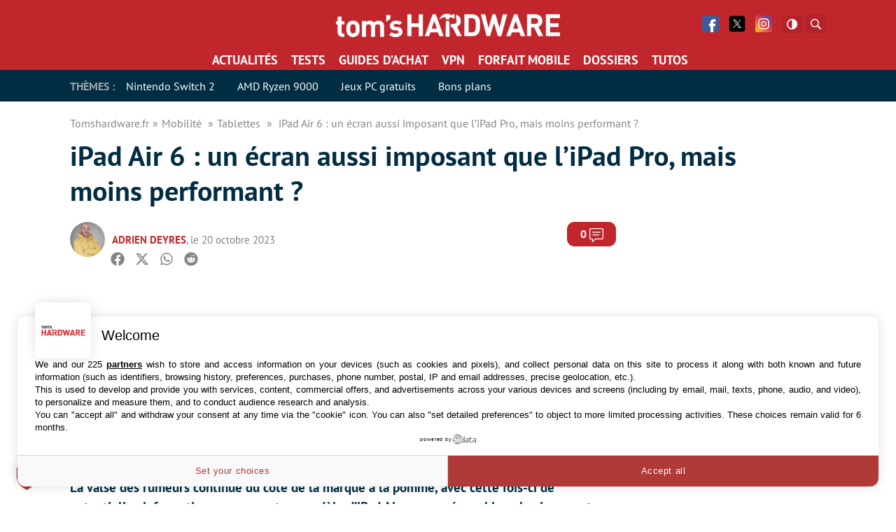

--- FILE ---
content_type: text/html; charset=UTF-8
request_url: https://www.tomshardware.fr/ipad-air-6-un-ecran-aussi-imposant-que-lipad-pro-mais-moins-performant/
body_size: 49124
content:
<!DOCTYPE html>
    <html lang="fr-FR">
<head><meta charset="UTF-8"/><script>if(navigator.userAgent.match(/MSIE|Internet Explorer/i)||navigator.userAgent.match(/Trident\/7\..*?rv:11/i)){var href=document.location.href;if(!href.match(/[?&]nowprocket/)){if(href.indexOf("?")==-1){if(href.indexOf("#")==-1){document.location.href=href+"?nowprocket=1"}else{document.location.href=href.replace("#","?nowprocket=1#")}}else{if(href.indexOf("#")==-1){document.location.href=href+"&nowprocket=1"}else{document.location.href=href.replace("#","&nowprocket=1#")}}}}</script><script>(()=>{class RocketLazyLoadScripts{constructor(){this.v="1.2.6",this.triggerEvents=["keydown","mousedown","mousemove","touchmove","touchstart","touchend","wheel"],this.userEventHandler=this.t.bind(this),this.touchStartHandler=this.i.bind(this),this.touchMoveHandler=this.o.bind(this),this.touchEndHandler=this.h.bind(this),this.clickHandler=this.u.bind(this),this.interceptedClicks=[],this.interceptedClickListeners=[],this.l(this),window.addEventListener("pageshow",(t=>{this.persisted=t.persisted,this.everythingLoaded&&this.m()})),this.CSPIssue=sessionStorage.getItem("rocketCSPIssue"),document.addEventListener("securitypolicyviolation",(t=>{this.CSPIssue||"script-src-elem"!==t.violatedDirective||"data"!==t.blockedURI||(this.CSPIssue=!0,sessionStorage.setItem("rocketCSPIssue",!0))})),document.addEventListener("DOMContentLoaded",(()=>{this.k()})),this.delayedScripts={normal:[],async:[],defer:[]},this.trash=[],this.allJQueries=[]}p(t){document.hidden?t.t():(this.triggerEvents.forEach((e=>window.addEventListener(e,t.userEventHandler,{passive:!0}))),window.addEventListener("touchstart",t.touchStartHandler,{passive:!0}),window.addEventListener("mousedown",t.touchStartHandler),document.addEventListener("visibilitychange",t.userEventHandler))}_(){this.triggerEvents.forEach((t=>window.removeEventListener(t,this.userEventHandler,{passive:!0}))),document.removeEventListener("visibilitychange",this.userEventHandler)}i(t){"HTML"!==t.target.tagName&&(window.addEventListener("touchend",this.touchEndHandler),window.addEventListener("mouseup",this.touchEndHandler),window.addEventListener("touchmove",this.touchMoveHandler,{passive:!0}),window.addEventListener("mousemove",this.touchMoveHandler),t.target.addEventListener("click",this.clickHandler),this.L(t.target,!0),this.S(t.target,"onclick","rocket-onclick"),this.C())}o(t){window.removeEventListener("touchend",this.touchEndHandler),window.removeEventListener("mouseup",this.touchEndHandler),window.removeEventListener("touchmove",this.touchMoveHandler,{passive:!0}),window.removeEventListener("mousemove",this.touchMoveHandler),t.target.removeEventListener("click",this.clickHandler),this.L(t.target,!1),this.S(t.target,"rocket-onclick","onclick"),this.M()}h(){window.removeEventListener("touchend",this.touchEndHandler),window.removeEventListener("mouseup",this.touchEndHandler),window.removeEventListener("touchmove",this.touchMoveHandler,{passive:!0}),window.removeEventListener("mousemove",this.touchMoveHandler)}u(t){t.target.removeEventListener("click",this.clickHandler),this.L(t.target,!1),this.S(t.target,"rocket-onclick","onclick"),this.interceptedClicks.push(t),t.preventDefault(),t.stopPropagation(),t.stopImmediatePropagation(),this.M()}O(){window.removeEventListener("touchstart",this.touchStartHandler,{passive:!0}),window.removeEventListener("mousedown",this.touchStartHandler),this.interceptedClicks.forEach((t=>{t.target.dispatchEvent(new MouseEvent("click",{view:t.view,bubbles:!0,cancelable:!0}))}))}l(t){EventTarget.prototype.addEventListenerWPRocketBase=EventTarget.prototype.addEventListener,EventTarget.prototype.addEventListener=function(e,i,o){"click"!==e||t.windowLoaded||i===t.clickHandler||t.interceptedClickListeners.push({target:this,func:i,options:o}),(this||window).addEventListenerWPRocketBase(e,i,o)}}L(t,e){this.interceptedClickListeners.forEach((i=>{i.target===t&&(e?t.removeEventListener("click",i.func,i.options):t.addEventListener("click",i.func,i.options))})),t.parentNode!==document.documentElement&&this.L(t.parentNode,e)}D(){return new Promise((t=>{this.P?this.M=t:t()}))}C(){this.P=!0}M(){this.P=!1}S(t,e,i){t.hasAttribute&&t.hasAttribute(e)&&(event.target.setAttribute(i,event.target.getAttribute(e)),event.target.removeAttribute(e))}t(){this._(this),"loading"===document.readyState?document.addEventListener("DOMContentLoaded",this.R.bind(this)):this.R()}k(){let t=[];document.querySelectorAll("script[type=rocketlazyloadscript][data-rocket-src]").forEach((e=>{let i=e.getAttribute("data-rocket-src");if(i&&!i.startsWith("data:")){0===i.indexOf("//")&&(i=location.protocol+i);try{const o=new URL(i).origin;o!==location.origin&&t.push({src:o,crossOrigin:e.crossOrigin||"module"===e.getAttribute("data-rocket-type")})}catch(t){}}})),t=[...new Map(t.map((t=>[JSON.stringify(t),t]))).values()],this.T(t,"preconnect")}async R(){this.lastBreath=Date.now(),this.j(this),this.F(this),this.I(),this.W(),this.q(),await this.A(this.delayedScripts.normal),await this.A(this.delayedScripts.defer),await this.A(this.delayedScripts.async);try{await this.U(),await this.H(this),await this.J()}catch(t){console.error(t)}window.dispatchEvent(new Event("rocket-allScriptsLoaded")),this.everythingLoaded=!0,this.D().then((()=>{this.O()})),this.N()}W(){document.querySelectorAll("script[type=rocketlazyloadscript]").forEach((t=>{t.hasAttribute("data-rocket-src")?t.hasAttribute("async")&&!1!==t.async?this.delayedScripts.async.push(t):t.hasAttribute("defer")&&!1!==t.defer||"module"===t.getAttribute("data-rocket-type")?this.delayedScripts.defer.push(t):this.delayedScripts.normal.push(t):this.delayedScripts.normal.push(t)}))}async B(t){if(await this.G(),!0!==t.noModule||!("noModule"in HTMLScriptElement.prototype))return new Promise((e=>{let i;function o(){(i||t).setAttribute("data-rocket-status","executed"),e()}try{if(navigator.userAgent.indexOf("Firefox/")>0||""===navigator.vendor||this.CSPIssue)i=document.createElement("script"),[...t.attributes].forEach((t=>{let e=t.nodeName;"type"!==e&&("data-rocket-type"===e&&(e="type"),"data-rocket-src"===e&&(e="src"),i.setAttribute(e,t.nodeValue))})),t.text&&(i.text=t.text),i.hasAttribute("src")?(i.addEventListener("load",o),i.addEventListener("error",(function(){i.setAttribute("data-rocket-status","failed-network"),e()})),setTimeout((()=>{i.isConnected||e()}),1)):(i.text=t.text,o()),t.parentNode.replaceChild(i,t);else{const i=t.getAttribute("data-rocket-type"),s=t.getAttribute("data-rocket-src");i?(t.type=i,t.removeAttribute("data-rocket-type")):t.removeAttribute("type"),t.addEventListener("load",o),t.addEventListener("error",(i=>{this.CSPIssue&&i.target.src.startsWith("data:")?(console.log("WPRocket: data-uri blocked by CSP -> fallback"),t.removeAttribute("src"),this.B(t).then(e)):(t.setAttribute("data-rocket-status","failed-network"),e())})),s?(t.removeAttribute("data-rocket-src"),t.src=s):t.src="data:text/javascript;base64,"+window.btoa(unescape(encodeURIComponent(t.text)))}}catch(i){t.setAttribute("data-rocket-status","failed-transform"),e()}}));t.setAttribute("data-rocket-status","skipped")}async A(t){const e=t.shift();return e&&e.isConnected?(await this.B(e),this.A(t)):Promise.resolve()}q(){this.T([...this.delayedScripts.normal,...this.delayedScripts.defer,...this.delayedScripts.async],"preload")}T(t,e){var i=document.createDocumentFragment();t.forEach((t=>{const o=t.getAttribute&&t.getAttribute("data-rocket-src")||t.src;if(o&&!o.startsWith("data:")){const s=document.createElement("link");s.href=o,s.rel=e,"preconnect"!==e&&(s.as="script"),t.getAttribute&&"module"===t.getAttribute("data-rocket-type")&&(s.crossOrigin=!0),t.crossOrigin&&(s.crossOrigin=t.crossOrigin),t.integrity&&(s.integrity=t.integrity),i.appendChild(s),this.trash.push(s)}})),document.head.appendChild(i)}j(t){let e={};function i(i,o){return e[o].eventsToRewrite.indexOf(i)>=0&&!t.everythingLoaded?"rocket-"+i:i}function o(t,o){!function(t){e[t]||(e[t]={originalFunctions:{add:t.addEventListener,remove:t.removeEventListener},eventsToRewrite:[]},t.addEventListener=function(){arguments[0]=i(arguments[0],t),e[t].originalFunctions.add.apply(t,arguments)},t.removeEventListener=function(){arguments[0]=i(arguments[0],t),e[t].originalFunctions.remove.apply(t,arguments)})}(t),e[t].eventsToRewrite.push(o)}function s(e,i){let o=e[i];e[i]=null,Object.defineProperty(e,i,{get:()=>o||function(){},set(s){t.everythingLoaded?o=s:e["rocket"+i]=o=s}})}o(document,"DOMContentLoaded"),o(window,"DOMContentLoaded"),o(window,"load"),o(window,"pageshow"),o(document,"readystatechange"),s(document,"onreadystatechange"),s(window,"onload"),s(window,"onpageshow");try{Object.defineProperty(document,"readyState",{get:()=>t.rocketReadyState,set(e){t.rocketReadyState=e},configurable:!0}),document.readyState="loading"}catch(t){console.log("WPRocket DJE readyState conflict, bypassing")}}F(t){let e;function i(e){return t.everythingLoaded?e:e.split(" ").map((t=>"load"===t||0===t.indexOf("load.")?"rocket-jquery-load":t)).join(" ")}function o(o){function s(t){const e=o.fn[t];o.fn[t]=o.fn.init.prototype[t]=function(){return this[0]===window&&("string"==typeof arguments[0]||arguments[0]instanceof String?arguments[0]=i(arguments[0]):"object"==typeof arguments[0]&&Object.keys(arguments[0]).forEach((t=>{const e=arguments[0][t];delete arguments[0][t],arguments[0][i(t)]=e}))),e.apply(this,arguments),this}}o&&o.fn&&!t.allJQueries.includes(o)&&(o.fn.ready=o.fn.init.prototype.ready=function(e){return t.domReadyFired?e.bind(document)(o):document.addEventListener("rocket-DOMContentLoaded",(()=>e.bind(document)(o))),o([])},s("on"),s("one"),t.allJQueries.push(o)),e=o}o(window.jQuery),Object.defineProperty(window,"jQuery",{get:()=>e,set(t){o(t)}})}async H(t){const e=document.querySelector("script[data-webpack]");e&&(await async function(){return new Promise((t=>{e.addEventListener("load",t),e.addEventListener("error",t)}))}(),await t.K(),await t.H(t))}async U(){this.domReadyFired=!0;try{document.readyState="interactive"}catch(t){}await this.G(),document.dispatchEvent(new Event("rocket-readystatechange")),await this.G(),document.rocketonreadystatechange&&document.rocketonreadystatechange(),await this.G(),document.dispatchEvent(new Event("rocket-DOMContentLoaded")),await this.G(),window.dispatchEvent(new Event("rocket-DOMContentLoaded"))}async J(){try{document.readyState="complete"}catch(t){}await this.G(),document.dispatchEvent(new Event("rocket-readystatechange")),await this.G(),document.rocketonreadystatechange&&document.rocketonreadystatechange(),await this.G(),window.dispatchEvent(new Event("rocket-load")),await this.G(),window.rocketonload&&window.rocketonload(),await this.G(),this.allJQueries.forEach((t=>t(window).trigger("rocket-jquery-load"))),await this.G();const t=new Event("rocket-pageshow");t.persisted=this.persisted,window.dispatchEvent(t),await this.G(),window.rocketonpageshow&&window.rocketonpageshow({persisted:this.persisted}),this.windowLoaded=!0}m(){document.onreadystatechange&&document.onreadystatechange(),window.onload&&window.onload(),window.onpageshow&&window.onpageshow({persisted:this.persisted})}I(){const t=new Map;document.write=document.writeln=function(e){const i=document.currentScript;i||console.error("WPRocket unable to document.write this: "+e);const o=document.createRange(),s=i.parentElement;let n=t.get(i);void 0===n&&(n=i.nextSibling,t.set(i,n));const c=document.createDocumentFragment();o.setStart(c,0),c.appendChild(o.createContextualFragment(e)),s.insertBefore(c,n)}}async G(){Date.now()-this.lastBreath>45&&(await this.K(),this.lastBreath=Date.now())}async K(){return document.hidden?new Promise((t=>setTimeout(t))):new Promise((t=>requestAnimationFrame(t)))}N(){this.trash.forEach((t=>t.remove()))}static run(){const t=new RocketLazyLoadScripts;t.p(t)}}RocketLazyLoadScripts.run()})();</script>
	
	
	<meta name="viewport" content="initial-scale=1.0"/>
	<meta http-equiv="x-ua-compatible" content="ie=edge">

    
    
    <script type="text/javascript" src=https://cache.consentframework.com/js/pa/35680/c/EW88U/stub></script>
<script type="text/javascript" src=https://choices.consentframework.com/js/pa/35680/c/EW88U/cmp async></script>
    <script>
        var createUniqueVarForWpRocket = '';
        var glxm = glxm || {};
        glxm.que = glxm.que || [];
        (function() {
            var glxmId = '68426403';
            var s = document.createElement('script');
            s.async = true;
            s.src = '//cdn.galaxiemedia.fr/'+glxmId+'/script.min.js';
            var n = document.getElementsByTagName('script')[0];
            n.parentNode.insertBefore(s, n);
        })();
        glxm.que.push(function(){
            glxm.setTargeting({'tag':["apple", "tablettes"] })
            glxm.start();
        });
    </script>

        <script>
        window._taboola = window._taboola || [];
        _taboola.push({article:'auto'});
        glxm.que.push(function(){
            glxm.insertTaboola('purcheu-tomshardwarefrnew')
        });
        if(window.performance && typeof window.performance.mark == 'function')
        {window.performance.mark('tbl_ic');}

        window.dataLayer = window.dataLayer || [];
        window.dataLayer.push({ 'event': 'taboola-library-loaded' });
    </script>
        <meta name='robots' content='index, follow, max-image-preview:large, max-snippet:-1, max-video-preview:-1' />

	<!-- This site is optimized with the Yoast SEO Premium plugin v21.5 (Yoast SEO v23.1) - https://yoast.com/wordpress/plugins/seo/ -->
	<title>iPad Air 6 : un écran aussi imposant que l&#039;iPad Pro, mais moins performant ?</title>
<link rel="preload" as="font" href="https://www.tomshardware.fr/content/themes/purch-uas/dist/assets/fonts/pt-sans-v9-latin/pt-sans-v9-latin-regular.woff2" crossorigin>
<link rel="preload" as="font" href="https://www.tomshardware.fr/content/themes/purch-uas/dist/assets/fonts/pt-sans-v9-latin/pt-sans-v9-latin-700.woff2" crossorigin>
<link rel="preload" as="font" href="https://www.tomshardware.fr/content/themes/purch-uas/dist/assets/fonts/pt-sans-v9-latin/pt-sans-v9-latin-italic.woff2" crossorigin>
<link rel="preload" as="font" href="https://www.tomshardware.fr/content/plugins/tablepress/css/tablepress.woff" crossorigin><style id="rocket-critical-css">.wp-block-image img{box-sizing:border-box;height:auto;max-width:100%;vertical-align:bottom}.wp-block-image .aligncenter{display:table}.wp-block-image .aligncenter{margin-left:auto;margin-right:auto}.wp-block-image figure{margin:0}ul{box-sizing:border-box}:root{--wp--preset--font-size--normal:16px;--wp--preset--font-size--huge:42px}.aligncenter{clear:both}#wpdcom *{box-sizing:border-box;line-height:initial}#wpdcom i{margin:0}#comments #wpdcom span,#wpdcom span{display:inline;letter-spacing:inherit;text-transform:none;font-size:1em}#wpdcom form{margin:0;padding:0;border:none;background:0 0}#wpdcom input:required{box-shadow:0 0 1px #555}#wpdcom button{min-height:auto;min-width:auto;max-width:auto;min-height:auto;display:inline-block;font-weight:400;text-transform:none}#wpdcom .avatar{padding:0;margin:0 auto;float:none;display:inline;height:auto;border:none;border-radius:0%;box-shadow:none}#wpdcom .wpdiscuz-hidden{display:none}#wpdcom .clearfix{clear:both}#wpdcom .wpdlb{clip:rect(1px,1px,1px,1px);clip-path:inset(50%);height:1px;width:1px;margin:-1px;overflow:hidden;padding:0;position:absolute}[wpd-tooltip]{position:relative}[wpd-tooltip]::before{content:"";position:absolute;top:-8px;left:50%;transform:translateX(-50%);border-width:7px 7px 0;border-style:solid;border-color:#555 transparent transparent transparent;z-index:100;opacity:0}[wpd-tooltip]::after{content:attr(wpd-tooltip);position:absolute;left:50%;top:-8px;transform:translateX(-50%) translateY(-100%);background:#555;text-align:center;color:#fff;padding:8px 10px;font-size:11px;line-height:1.5;min-width:6vw;border-width:0;border-radius:4px;z-index:99;opacity:0;text-transform:none}[wpd-tooltip-position=left]::before{left:0%;top:50%;margin-left:-11px;transform:translatey(-50%) rotate(-90deg)}[wpd-tooltip-position=left]::after{left:0%;top:50%;margin-left:-8px;transform:translateX(-100%) translateY(-50%)}#wpdcom .wpdiscuz-subscribe-bar{width:100%;box-sizing:border-box;padding:15px 0 5px;margin-bottom:0}#wpdcom .wpdiscuz-subscribe-bar form{display:flex;flex-wrap:wrap;justify-content:flex-start;flex-direction:row;align-items:center;margin-bottom:10px}#wpdcom .wpdiscuz-subscribe-form-intro{font-size:14px;display:block;padding:3px 10px 3px 1px;line-height:20px;box-sizing:border-box;white-space:nowrap}#wpdcom .wpdiscuz-subscribe-form-option{flex-grow:1;font-size:13px;display:block;padding-right:5px;box-sizing:border-box}#wpdcom .wpdiscuz-subscribe-form-email{font-size:14px;display:block;padding:0 5px 0 0;box-sizing:border-box;width:30%}#wpdcom .wpdiscuz-subscribe-form-button{font-size:14px;display:block;box-sizing:border-box}#wpdcom .wpdiscuz-subscribe-form-email input[type=email]{font-size:13px!important;padding:3px!important;width:100%!important;height:auto!important;line-height:20px!important;box-sizing:border-box!important;clear:both;float:none;margin:0}#wpdcom .wpdiscuz-subscribe-form-button input[type=submit]{font-size:16px!important;min-height:29px!important;height:29px!important;padding:1px 3px 5px!important;min-width:40px;line-height:14px!important;box-sizing:border-box!important;border:1px solid #ddd;clear:both;float:none;margin:0}#wpdcom .wpdiscuz-subscribe-bar #wpdiscuz_subscription_button{box-shadow:none;font-weight:700;letter-spacing:0}#wpdcom .wpd-form .wpdiscuz-textarea-wrap{display:flex;flex-wrap:nowrap;flex-direction:row;justify-content:space-between;padding:20px 0;align-items:center}#wpdcom .wpd-form .wpdiscuz-textarea-wrap [id^=wpd-editor-wraper]{flex-grow:1;position:relative;width:100%}#wpdcom .wpd-form .wpdiscuz-textarea-wrap [id^=wpd-editor-wraper] textarea{width:100%}#wpdcom .wpd-form .wpd-avatar{margin-right:15px;border-radius:100%;text-align:left;flex-shrink:0;align-self:flex-start}#wpdcom .wpd-form .wpd-avatar img,#wpdcom .wpd-form .wpd-avatar img.avatar{width:56px;height:56px;max-width:56px;border-radius:100%;border:1px solid #ccc;padding:2px;background-color:#fff;vertical-align:middle;text-align:center}#wpdcom .wpd-form .wpdiscuz-textarea-wrap textarea{height:54px;border-radius:5px;border:1px solid #ccc;width:100%;padding:10px 15px;font-size:14px;box-shadow:inset 1px 1px 8px rgba(0,0,0,.1);font-family:inherit;outline:none;resize:none}#wpdcom .wpd-form .wpdiscuz-textarea-wrap textarea::-moz-placeholder{line-height:28px;color:#666;font-size:16px}#wpdcom .wpd-form .wpdiscuz-textarea-wrap textarea::-webkit-input-placeholder{line-height:28px;color:#666;font-size:16px}#wpdcom .wpd-form .wpdiscuz-textarea-wrap textarea:-ms-input-placeholder{line-height:28px;color:#666;font-size:16px}#wpdcom .wpd-form.wpd-secondary-form-wrapper{margin-bottom:25px}#wpdcom .wpd-form.wpd-secondary-form-wrapper .wpdiscuz-textarea-wrap{padding-top:10px}#wpdcom .wpd-form .wpdiscuz-textarea-wrap{padding-bottom:10px}#wpdcom .wpd-form .wpdiscuz-textarea-wrap .wpd-editor-buttons-right{float:right}#wpdcom input[type=submit],#wpdcom button{margin:inherit}#wpdcom .wpd-prim-button{border:none;font-family:arial hebrew,Arial,sans-serif;font-size:14px;line-height:24px;padding:4px 20px;letter-spacing:1px;box-shadow:1px 1px 3px -1px #bbb;border-radius:3px;max-width:none;max-width:none}#wpdcom .wc-field-submit input[type=submit]{margin-left:2%}#wpdcom .wpd_label,#wpdcom .wpd_label{margin:1px 0 5px;padding:0;display:inline-block}#wpdcom .wpd_label,#wpdcom .wpd_label span{display:inline-block}#wpdcom .wpd_label input[type=checkbox].wpd_label__checkbox{display:none}#wpdcom .wpd_label__checkbox{display:none}#wpdcom .wpd_label__check{display:inline-block;border:0;border-radius:0;vertical-align:middle;text-align:center;margin:0 3px 0 0}#wpdcom .wpd_label__check i.wpdicon{font-size:15px;line-height:20px;padding:4px 5px;width:32px;margin:0}#wpdcom .wpd_label__check i.wpdicon-on{display:none}#wpdcom .wpd_label__check i.wpdicon-off{display:inline-block;color:#aaa;border:1px solid #ddd}#wpdcom .wpd-editor-char-counter{font-size:9px;padding:3px 5px 2px;position:absolute;right:0;z-index:10;color:#888}#wpdcom.wpdiscuz_unauth .wc-field-submit{padding-top:15px}#wpdcom .wpd-form-foot{margin-left:70px}#wpdcom .wpd-form-row .wpdiscuz-item{clear:both}#wpdcom .wpd-form-row .wpd-form-col-left{width:49%;float:left;margin:0;text-align:left;padding:0}#wpdcom .wpd-form-row .wpd-form-col-right{width:49%;float:right;margin:0;text-align:right;padding:0}#wpdcom .wpd-form-row .wpd-form-col-left .wpdiscuz-item{text-align:left}#wpdcom .wpd-form-row .wpd-form-col-right .wpdiscuz-item{text-align:right}#wpdcom .wpd-form-row .wpdiscuz-item{width:100%;vertical-align:baseline;padding:1px 0 7px;position:relative}#wpdcom .wpd-form-row .wpd-field{width:100%;line-height:20px;color:#777;display:inline-block;float:none;clear:both;margin:0;box-sizing:border-box;padding-top:2%;padding-bottom:2%;font-size:14px;border-radius:3px;vertical-align:baseline}#wpdcom .wpd-form-row .wpd-has-icon .wpd-field{padding-left:30px}#wpdcom .wpd-form-row .wpdiscuz-item .wpd-field-icon{display:inline-block;font-size:16px;line-height:16px;opacity:.3;padding:0;margin:0;position:absolute;top:9px;left:8px;width:20px;text-align:left}#wpdcom .wpd-form-row .wpdiscuz-item input[type=text],#wpdcom .wpd-form-row .wpdiscuz-item input[type=email]{height:32px}.wpdiscuz_select{border-radius:0;border:1px solid #d3d3d3!important;box-shadow:none!important;height:28px!important;padding:3px 22px 3px 8px!important;font-size:13px!important;-moz-appearance:none!important;-webkit-appearance:none!important;outline:0!important;text-indent:.01px;text-overflow:""!important;width:100%!important;box-sizing:border-box!important;line-height:20px!important;clear:both;float:none!important;margin:0!important}#wpdcom .wc-field-submit{text-align:right;padding:1px 2px 0 0;display:flex;flex-wrap:wrap;justify-content:flex-end;align-items:flex-start}#wpdcom .wpd-form-row .wpdiscuz-item.wpd-field-captcha{margin-bottom:-5px;padding-bottom:2px}#wpdcom .wpd-form-col-left div:last-of-type,#wpdcom .wpd-form-col-right div:last-of-type{border-bottom:none}@media screen and (min-width:655px){#wpdcom .wpd-field-captcha{text-align:right!important;display:block;border-bottom:none;margin-top:3px!important}#wpdcom .wpd-field-captcha .wpdiscuz-recaptcha{display:inline-block;margin:0 0 0 auto}#wpdcom .wpd_main_comm_form .wpd-field-captcha .wpdiscuz-recaptcha{transform:scale(.8);-webkit-transform:scale(.8);transform-origin:right 0;-webkit-transform-origin:right 0;margin:0 0 0 auto}#wpdcom .wpd-secondary-form-wrapper .wpd-field-captcha .wpdiscuz-recaptcha{transform:scale(.8);-webkit-transform:scale(.8);transform-origin:right 0;-webkit-transform-origin:right 0;margin:0 0 0 auto}}@media screen and (max-width:730px){#wpdcom .wpd_main_comm_form .wpd-field-captcha .wpdiscuz-recaptcha{transform-origin:right 0;-webkit-transform-origin:right 0}}@media screen and (max-width:655px){#wpdcom .wpd-field-captcha{float:none;width:100%;display:block;border-bottom:none;padding-bottom:0;margin-bottom:0}#wpdcom .wpd-field-captcha input{height:1px;padding:0;margin:0;clear:both}}#wpdcom .wpdiscuz-subscribe-bar .wpd-field-captcha{text-align:left!important;display:inline-block!important;border-bottom:none;clear:both;float:none;position:relative;transform-origin:left 0 0!important;transform:scale(.8);padding:20px 0;margin-bottom:-40px}#wpdiscuz-comment-message{position:fixed;top:38px;right:5px;width:400px;z-index:99999;font-size:14px;line-height:20px}#wpd-editor-source-code-wrapper-bg{display:none;position:fixed;top:0;left:0;background-color:rgba(0,0,0,.6);width:100%;z-index:9999999;height:100%}#wpd-editor-source-code-wrapper{display:none;width:50%;height:350px;position:fixed;top:50%;left:50%;transform:translate(-50%,-50%);background-color:#fff;z-index:99999991;justify-content:center;align-items:center;padding:5px;border-radius:5px;text-align:right}#wpd-editor-source-code{height:300px;width:100%;resize:none}#wpd-insert-source-code{padding:3px 40px;margin-top:5px}#wpdiscuz-loading-bar{position:fixed;top:6px;right:12px;width:32px;height:25px;border:0;background-image:url(https://www.tomshardware.fr/content/plugins/wpdiscuz/assets/img/loading.gif);z-index:999999;display:none}#wpdcom .wpd-comment-info-bar{display:none;padding:10px;margin:20px auto 0;flex-direction:row;justify-content:space-between;font-size:14px}#wpdcom .wpd-current-view{padding:3px;color:#555}#wpdcom .wpd-comment-info-bar .wpd-current-view i{margin-right:6px;font-size:18px}#wpdcom .wpd-filter-view-all{color:#fff;background:#999;padding:5px 20px;font-size:13px;border-radius:3px}#wpdcom .wpd-avatar img{border-color:#999}@media screen and (max-width:600px){#wpdcom .wpd-form .wpd-avatar{display:none}#wpdcom .wpd-form.wpd-form-wrapper{padding-right:5px}#wpdcom .wpdiscuz_select{font-size:16px!important}#wpdcom .wpdiscuz-subscribe-form-email{font-size:16px;display:block;padding:10px 0 0;width:98%;margin:0 auto}#wpdcom .wpdiscuz-subscribe-form-email input[type=email]{font-size:16px!important}#wpdcom .wpd-form .wpd-form-foot{margin-left:0}#wpdcom .wpd-form-row .wpd-form-col-left,#wpdcom .wpd-form-row .wpd-form-col-right{width:100%;float:none}#wpdcom .wpd-field-captcha .wpdiscuz-recaptcha{transform:scale(.9);margin-top:3px}#wpdcom .wpd-form-row .wpdiscuz-item input[type=text],#wpdcom .wpd-form-row .wpdiscuz-item input[type=email],#wpdcom textarea,#wpdcom select,#wpdcom .wpd-form-row .wpd-field{font-size:16px!important;height:auto}#wpdiscuz-comment-message{width:97%}#wpdcom .wpdiscuz-subscribe-form-button{width:99%;margin-top:8px}#wpdcom .wpdiscuz-subscribe-bar #wpdiscuz_subscription_button{width:100%;min-height:20px!important;height:26px!important}}.far,.fas{-moz-osx-font-smoothing:grayscale;-webkit-font-smoothing:antialiased;display:inline-block;font-style:normal;font-variant:normal;text-rendering:auto;line-height:1}.fa-user:before{content:"\f007"}.fa-image:before{content:"\f03e"}.fa-link:before{content:"\f0c1"}.fa-bell:before{content:"\f0f3"}.fa-quote-left:before{content:"\f10d"}.fa-bell-slash:before{content:"\f1f6"}.fa-at:before{content:"\f1fa"}@font-face{font-family:"Font Awesome 5 Free";font-style:normal;font-weight:400;font-display:swap;src:url(https://www.tomshardware.fr/content/plugins/wpdiscuz/assets/third-party/font-awesome-5.13.0/webfonts/fa-regular-400.eot);src:url(https://www.tomshardware.fr/content/plugins/wpdiscuz/assets/third-party/font-awesome-5.13.0/webfonts/fa-regular-400.eot?#iefix) format("embedded-opentype"),url(https://www.tomshardware.fr/content/plugins/wpdiscuz/assets/third-party/font-awesome-5.13.0/webfonts/fa-regular-400.woff2) format("woff2"),url(https://www.tomshardware.fr/content/plugins/wpdiscuz/assets/third-party/font-awesome-5.13.0/webfonts/fa-regular-400.woff) format("woff"),url(https://www.tomshardware.fr/content/plugins/wpdiscuz/assets/third-party/font-awesome-5.13.0/webfonts/fa-regular-400.ttf) format("truetype"),url(https://www.tomshardware.fr/content/plugins/wpdiscuz/assets/third-party/font-awesome-5.13.0/webfonts/fa-regular-400.svg#fontawesome) format("svg")}.far{font-weight:400}@font-face{font-family:"Font Awesome 5 Free";font-style:normal;font-weight:900;font-display:swap;src:url(https://www.tomshardware.fr/content/plugins/wpdiscuz/assets/third-party/font-awesome-5.13.0/webfonts/fa-solid-900.eot);src:url(https://www.tomshardware.fr/content/plugins/wpdiscuz/assets/third-party/font-awesome-5.13.0/webfonts/fa-solid-900.eot?#iefix) format("embedded-opentype"),url(https://www.tomshardware.fr/content/plugins/wpdiscuz/assets/third-party/font-awesome-5.13.0/webfonts/fa-solid-900.woff2) format("woff2"),url(https://www.tomshardware.fr/content/plugins/wpdiscuz/assets/third-party/font-awesome-5.13.0/webfonts/fa-solid-900.woff) format("woff"),url(https://www.tomshardware.fr/content/plugins/wpdiscuz/assets/third-party/font-awesome-5.13.0/webfonts/fa-solid-900.ttf) format("truetype"),url(https://www.tomshardware.fr/content/plugins/wpdiscuz/assets/third-party/font-awesome-5.13.0/webfonts/fa-solid-900.svg#fontawesome) format("svg")}.far,.fas{font-family:"Font Awesome 5 Free"}.fas{font-weight:900}#wpdcom .wmu-hide{display:none!important}#wpdcom .wmu-upload-wrap{float:right}#wpdcom .wmu-add{margin:0 2px;color:#aaa;display:inline}#wpdcom .wmu-add i{color:#444}#wpdcom .wmu-add input[type=file]{visibility:hidden;display:none}#wpdcom .wmu-tabs{width:100%;padding:8px 0 17px 0;margin:1px 0 0 0;border-top:1px dotted #ddd;text-align:left}#wpdcom .wmu-action-wrap{width:100%;margin:0;padding:0;text-align:left}.lity-hide{display:none}@font-face{font-family:"PT Sans";font-weight:normal;font-style:normal;font-stretch:normal;font-display:swap;src:url(https://www.tomshardware.fr/content/themes/toms2/dist/assets/fonts/pt-sans-v9-latin/pt-sans-v9-latin-regular.woff2) format("woff2"),url(https://www.tomshardware.fr/content/themes/toms2/dist/assets/fonts/pt-sans-v9-latin/pt-sans-v9-latin-regular.woff) format("woff")}@font-face{font-family:"PT Sans";font-weight:400;font-style:italic;font-stretch:normal;font-display:swap;src:url(https://www.tomshardware.fr/content/themes/toms2/dist/assets/fonts/pt-sans-v9-latin/pt-sans-v9-latin-italic.woff2) format("woff2"),url(https://www.tomshardware.fr/content/themes/toms2/dist/assets/fonts/pt-sans-v9-latin/pt-sans-v9-latin-italic.woff) format("woff")}@font-face{font-family:"PT Sans";font-weight:bold;font-style:normal;font-stretch:normal;font-display:swap;src:url(https://www.tomshardware.fr/content/themes/toms2/dist/assets/fonts/pt-sans-v9-latin/pt-sans-v9-latin-700.woff2) format("woff2"),url(https://www.tomshardware.fr/content/themes/toms2/dist/assets/fonts/pt-sans-v9-latin/pt-sans-v9-latin-700.woff) format("woff")}@font-face{font-family:"PT Sans";font-weight:bold;font-style:italic;font-stretch:normal;font-display:swap;src:url(https://www.tomshardware.fr/content/themes/toms2/dist/assets/fonts/pt-sans-v9-latin/pt-sans-v9-latin-700italic.woff2) format("woff2"),url(https://www.tomshardware.fr/content/themes/toms2/dist/assets/fonts/pt-sans-v9-latin/pt-sans-v9-latin-700italic.woff) format("woff")}html{font-family:sans-serif;-ms-text-size-adjust:100%;-webkit-text-size-adjust:100%}body{margin:0}figure,header,main,nav{display:block}a{background:transparent}strong{font-weight:bold}h1{font-size:2em;margin:0.67em 0}img{border:0}svg:not(:root){overflow:hidden}figure{margin:1em 40px}button,input,select,textarea{color:inherit;font:inherit;margin:0}button{overflow:visible}button,select{text-transform:none}button,input[type="submit"]{-webkit-appearance:button}button::-moz-focus-inner,input::-moz-focus-inner{border:0;padding:0}input{line-height:normal}input[type="checkbox"]{box-sizing:border-box;padding:0}input[type="search"]{-webkit-appearance:textfield;-moz-box-sizing:content-box;-webkit-box-sizing:content-box;box-sizing:content-box}input[type="search"]::-webkit-search-cancel-button,input[type="search"]::-webkit-search-decoration{-webkit-appearance:none}textarea{overflow:auto}html{box-sizing:border-box}*,*:before,*:after{box-sizing:inherit}.icon{display:inline-block;vertical-align:middle;fill:currentColor;height:20px;width:20px}body{font-size:16px;line-height:1.4;font-family:"PT Sans",sans-serif;color:#012d42;-webkit-font-smoothing:antialiased;-moz-osx-font-smoothing:grayscale;overflow-x:hidden}a{text-decoration:none}a .icon{color:#012d42}h1{line-height:1.2;font-size:27px;font-family:"PT Sans",sans-serif}ul{list-style:none;margin:0;padding:0}li{margin:0}p,h1,ul,figure{margin:0 0 20px 0}img{display:block;max-width:100%;height:auto}.aligncenter{clear:both;display:block;margin-left:auto;margin-right:auto}.aligncenter{margin-bottom:20px}input[type="email"],input[type="search"],input[type="text"],textarea,textarea{box-sizing:border-box;width:100%;border:0;padding:10px;color:#012d42;background-color:#f5f8fb;border:1px solid #dde0e3;border-radius:0;appearance:none}input[type="email"]::-webkit-input-placeholder,input[type="search"]::-webkit-input-placeholder,input[type="text"]::-webkit-input-placeholder,textarea::-webkit-input-placeholder,textarea::-webkit-input-placeholder{color:#7f7f7f}input[type="email"]::-moz-placeholder,input[type="search"]::-moz-placeholder,input[type="text"]::-moz-placeholder,textarea::-moz-placeholder,textarea::-moz-placeholder{color:#7f7f7f}input[type="email"]:-moz-placeholder,input[type="search"]:-moz-placeholder,input[type="text"]:-moz-placeholder,textarea:-moz-placeholder,textarea:-moz-placeholder{color:#7f7f7f}input[type="email"]:-ms-input-placeholder,input[type="search"]:-ms-input-placeholder,input[type="text"]:-ms-input-placeholder,textarea:-ms-input-placeholder,textarea:-ms-input-placeholder{color:#7f7f7f}label{display:inline-block;font-weight:700}textarea{resize:vertical}.button{display:inline-block;vertical-align:middle;padding:10px;border:1px solid #b32329;background-color:#b32329;color:#fff;font-weight:700;text-align:center}.button svg{display:block;color:#fff}.button .button__icon{display:inline-block;position:relative;top:-1px}.button__icon{width:5px;height:9px;margin:0 4px;vertical-align:middle}.button--round{border-radius:4px}.button--small{padding:4px 6px}.button--small .icon{width:15px;height:15px}.greedy{position:relative;height:45px;display:flex;align-items:center;margin:0 -10px}@media screen and (min-width:64em){.greedy{margin:0}}.greedy .greedy__label{display:none;align-self:stretch;align-items:center;margin:0;color:#a1a5a8;font-weight:700;text-transform:uppercase}@media screen and (min-width:64em){.greedy .greedy__label{display:flex}}.greedy .arrow-left,.greedy .arrow-right{width:35px;display:flex;justify-content:center;font-size:35px}@media screen and (min-width:64em){.greedy .arrow-left,.greedy .arrow-right{display:none}}.greedy .arrow-left{position:absolute;left:-2rem}.greedy .arrow-right{position:relative;right:0}.greedy .greedy__items{display:flex;flex:1;overflow:hidden;overflow-x:scroll;margin:0}@media screen and (min-width:64em){.greedy .greedy__items{overflow:unset;overflow-x:unset}}.greedy .greedy__items::-webkit-scrollbar{display:none}.greedy .greedy__items li{flex:none;padding:0 1rem}.greedy .greedy__items li a{color:#fff}.ad-banner{min-height:250px;margin-bottom:15px;display:block}@media (min-width:768px){.ad-banner{min-height:270px;display:flex;justify-content:center;align-items:center}}.container .content .article__body p{font-size:18px;line-height:30px}@media (min-width:768px){.ad-banner .ad{margin-bottom:20px}.container .content .article__body p{font-size:18px;line-height:28px}}.wc_comm_submit{background-color:#279bf8!important}#js-menu-trigger{z-index:99999999}.visuallyhidden{border:0;clip:rect(0 0 0 0);height:1px;margin:-1px;overflow:hidden;padding:0;position:absolute;width:1px}body{padding-top:110px}@media screen and (min-width:48em){body{padding-top:110px}}#main,#ctBoc{position:relative;z-index:1}.container{max-width:1100px;margin-left:auto;margin-right:auto;padding:0 10px}.container:after{content:" ";display:block;clear:both}.wrapper{padding-top:25px}@media screen and (min-width:64em){.wrapper{padding-top:55px}}@media screen and (min-width:64em){.holder{display:flex;justify-content:space-between}}@media screen and (min-width:64em){.content{width:calc(100% - 324px)}}.sidebar{display:flex;flex-direction:column}@media screen and (min-width:64em){.sidebar{width:300px}}[tabindex]:focus{outline:none}.header{position:fixed;z-index:999;top:0;left:0;right:0;width:100%}.header .header__main{background-color:#c0262c}.header .header__holder{display:flex;flex-direction:column;align-items:center;height:70px}@media screen and (min-width:64em){.header .header__holder{height:100px}}.header .header__holder .header__holder__top{padding-top:0;margin-top:15px;display:flex;align-items:center;width:100%;flex-direction:row}@media screen and (min-width:64em){.header .header__holder .header__holder__top{margin-top:0;padding-top:5px}}.header .header__holder .header__holder__top .head-menu-trigger{visibility:visible}@media screen and (min-width:64em){.header .header__holder .header__holder__top .head-menu-trigger{visibility:hidden}}.header .header__holder .header__holder__top .head-menu__btn-group{justify-content:end}@media screen and (min-width:64em){.header .header__holder .header__holder__top .head-menu__btn-group{justify-content:left}}.header .header__holder .header__holder__top .search-trigger{margin-left:0}@media screen and (min-width:64em){.header .header__holder .header__holder__top .search-trigger{margin-left:5px}}.header .header__holder .header__holder__top .search-trigger .icon-close{display:none}.header .header__holder .header__holder__top .menu__btn-group{display:none}@media screen and (min-width:64em){.header .header__holder .header__holder__top .menu__btn-group{text-align:end;display:block!important}}.header .header__holder .header__holder__top div{flex:1;display:flex}.header .header__logo{display:flex;justify-content:center;margin:0;flex:4}@media screen and (min-width:64em){.header .header__logo{position:relative;flex:1;max-width:700px}}.header .header__logo-link{display:block}.header .header__logo-link img{width:200px;max-width:200px;height:36px}@media screen and (min-width:64em){.header .header__logo-link img{width:320px;max-width:320px;height:58px}}.header .header__menu{width:100%;text-align:left;display:flex;margin-top:5px}@media screen and (min-width:64em){.header .header__menu{text-align:center}}.header .header__social-link{margin-right:10px}.header .header__social-link .icon{width:24px;height:24px}.header .header__search{display:none;background-image:linear-gradient(to top,#f5f8fb 0%,#fff 100%)}.header .header__sub{height:45px;background-color:#012d42;color:#fff}@media screen and (min-width:48em){.header .header__sub{display:block}}.header nav .menu__btn-group{display:flex}@media screen and (min-width:48em){.header nav .menu__btn-group{display:none}}.header nav .menu__btn-group .icon{width:35px;height:35px}.header nav .menu__btn-group .button--small .icon{width:20px;height:20px}.header .footer__bloc-group{padding:0 40px;margin-top:15px}@media screen and (min-width:48em){.header .footer__bloc-group{display:none}}.header .footer__bloc-group span{color:#fff!important}.header .footer__bloc-group ul{color:#001c29}.menu{z-index:998;position:fixed;top:0;left:-100%;bottom:0;width:100%;padding:20px 0;background:#c0262c;overflow-y:auto;-webkit-overflow-scrolling:touch;-webkit-backface-visibility:hidden;-webkit-transform:translateZ(0)}.menu::after{clear:both;content:"";display:table}@media screen and (min-width:64em){.menu{display:flex;position:relative;left:auto;overflow:inherit;background:none;width:100%;padding:0}}.menu .menu__list{padding-left:20px;list-style:square;color:#001c29;margin-left:20px}.menu .menu__list::after{clear:both;content:"";display:table}@media screen and (min-width:64em){.menu .menu__list{flex:7;list-style:none;margin:0}}.menu .menu__list .menu-item-has-children .menu-item-children{position:absolute;right:30px;top:0}@media screen and (min-width:64em){.menu .menu__list .menu-item-has-children .menu-item-children{display:none}}.menu .menu__list .menu-item-has-children .menu-item-children:after{display:inline-block;color:white;content:'>';font-size:30px}@media screen and (min-width:64em){.menu .menu__list>.menu-item{display:inline-block;vertical-align:middle;margin-right:15px}}.menu .menu__list>.menu-item a{color:#fff;font-size:21px;font-weight:700;text-transform:uppercase}@media screen and (min-width:64em){.menu .menu__list>.menu-item a{font-size:18px}}.menu .menu__btn-group{margin-top:20px;padding-left:40px}@media screen and (min-width:64em){.menu .menu__btn-group{margin-top:0;padding-left:0;text-align:right}}.menu .menu__btn-group .button{margin-right:10px}.menu .menu__btn-group .button:last-child{margin-right:0}.menu .menu-item-has-children span{color:white;font-size:25px;padding-left:5px;position:absolute}@media screen and (min-width:64em){.menu .menu-item-has-children span{display:none}}.menu .menu-item{position:relative;line-height:35px}.menu .menu-item .sub-menu{position:relative;text-align:left;opacity:1;display:none}@media screen and (min-width:64em){.menu .menu-item .sub-menu{position:absolute;opacity:0;display:none;background-color:#c0262c;min-width:250px;border:1px solid #012d42;top:30px;border-radius:5px;margin-top:5px}}.menu .menu-item .sub-menu li{position:relative;padding:5px 10px}@media screen and (min-width:64em){.menu .menu-item .sub-menu li{border-bottom:0.8px solid #970d13}}.menu .menu-item .sub-menu li a{font-size:16px;text-transform:capitalize;letter-spacing:1px}.menu .menu-item .sub-menu li:last-child{border-bottom:unset}@media screen and (min-width:64em){.menu .menu-item .sub-menu li.menu-item-has-children:after{content:'>';color:white;position:absolute;right:15px;font-size:20px}}.menu .menu-item .sub-menu .sub-menu{position:relative;text-align:left;opacity:1;display:none}@media screen and (min-width:64em){.menu .menu-item .sub-menu .sub-menu{position:absolute;opacity:0;display:none;background-color:#c0262c;min-width:250px;border:1px solid #012d42;top:-6px;left:250px;border-radius:5px;margin-top:5px}}.menu .menu-item .sub-menu .sub-menu li{position:relative;padding:5px 10px}@media screen and (min-width:64em){.menu .menu-item .sub-menu .sub-menu li{border-bottom:0.8px solid #970d13}}.menu .menu-item .sub-menu .sub-menu li a{font-size:16px;text-transform:capitalize;letter-spacing:1px}.menu .menu-item .sub-menu .sub-menu li:last-child{border-bottom:unset}.breadcrumb{display:inline;margin-bottom:0}.breadcrumb li{display:inline;color:#858585}.breadcrumb li a{color:#858585}.breadcrumb li:after{content:"»";margin-left:5px;margin-right:5px}.breadcrumb li:last-child:after{display:none}@media screen and (min-width:64em){.menu-trigger{display:none}}.menu-trigger__open{display:block}.menu-trigger__close{display:none}.searchform{position:relative}.searchform label{display:none}.searchform .searchform__field{padding:20px 10px;border:none}.searchform .searchform__submit{display:none}.widget{margin-bottom:20px;background-color:#fff;border:1px solid #dde0e3}.widget--ad{background-color:transparent;border:none;display:none}@media screen and (min-width:48em){.widget--ad{display:block}}@supports (position:sticky){.widget .js-sticky{position:sticky;top:180px}}.article .article__title{font-size:35px;line-height:35px;margin-bottom:15px;font-weight:bold}@media screen and (min-width:48em){.article .article__title{font-size:40px;max-width:90%;line-height:50px;margin-bottom:20px}}.article__breadcrumb{padding-bottom:10px}.article__breadcrumb a{color:#c0262c}.article .article__introduction p{font-size:19px!important;font-weight:700;margin-bottom:25px;line-height:28px!important}.article .article__head{display:flex;flex-direction:column}.article .article__head .article__author{display:flex;place-content:space-between;max-width:780px}.article .article__head .article__reviews{display:flex;align-items:center;border:1px solid #c0262c;border-radius:10px;padding:10px;width:70px;height:35px;background:#c0262c;justify-content:center}.article .article__head .article__reviews a{color:white;font-weight:bold}.article .article__head .article__reviews svg{fill:white}.article .article__head .article__share{display:flex;place-content:normal;margin-left:50px;margin-top:-5px}@media screen and (min-width:48em){.article .article__head .article__share{margin-top:-15px}}.article .article__head .article__share:before{display:none}.article .article__head .article__share a.article__social-link{width:25px;height:25px}.article .article__head .article__share .icon{width:20px;height:20px}.article .article__head .article__share svg{fill:#858585}.article .article__meta{display:flex;flex-direction:row;align-items:center;color:#7f7f7f;font-size:15px}.article .article__meta .article__meta__detail{display:flex;flex-direction:column}@media screen and (min-width:48em){.article .article__meta .article__meta__detail{flex-direction:row}}.article .article__meta a{color:#c0262c;font-weight:700;text-transform:uppercase}.article .article__meta img{border-radius:50%;width:50px;height:50px;margin-right:10px}.article .article__share{display:flex;align-items:center;margin-bottom:10px;place-content:space-between}.article .article__share a.article__social-link{width:40px;height:40px;align-items:center;place-content:center;display:inline-flex;border-radius:25px;margin:5px;color:white}@media screen and (min-width:48em){.article .article__share a.article__social-link{width:45px;height:45px}}.article .article__share .icon{width:20px;height:20px}@media screen and (min-width:48em){.article .article__share .icon{width:25px;height:25px}}.article .article__share svg{color:white}@media screen and (min-width:48em){.article .article__share{position:relative;place-content:normal;bottom:0;visibility:visible}.article .article__share:before{content:'Partager :';margin-right:10px;font-size:18px;color:#012d42}}.article__body{margin-bottom:20px;padding-bottom:7px;border-bottom:4px solid #c0262c}.ad{display:block;position:relative;text-align:center}.ad--skin{position:relative}.wp-block-image figure{margin-top:1em}label.wpd_label,.wc_website{display:none!important}*{-webkit-box-sizing:border-box;box-sizing:border-box}.loader_home_ajax{display:none;align-items:center;justify-content:center}.loader_home_ajax img{font-size:50px}@media screen and (min-width:64em){.loader_home_ajax img{font-size:80px}}.single #header_ad::before{line-height:20px;content:"La suite après cette publicité";color:#777;font-size:12px;display:inherit}@media screen and (min-width:64em){.single #header_ad::before{content:''}}.mailpoet_form_loading{display:none;text-align:center;width:30px}.mailpoet_form_loading>span{animation:mailpoet-bouncedelay 1.4s infinite ease-in-out both;background-color:#5b5b5b;border-radius:100%;display:inline-block;height:5px;width:5px}.mailpoet_form_loading .mailpoet_bounce1{animation-delay:-.32s}.mailpoet_form_loading .mailpoet_bounce2{animation-delay:-.16s;margin:0 7px}@keyframes mailpoet-bouncedelay{0%,80%,100%{transform:scale(0)}40%{transform:scale(1)}}.mailpoet_form_popup_overlay{background-color:#000;display:none;height:100%;left:0;margin:0;max-width:100%!important;opacity:.7;position:fixed;top:0;width:100%!important;z-index:100000}</style>
	<meta name="description" content="La valse des rumeurs continue du côté de la marque à la pomme, avec cette fois-ci de potentielles informations concernant un modèle d&#039;iPad Air avec un écran bien plus imposant, digne d&#039;un iPad Pro." />
	<link rel="canonical" href="https://www.tomshardware.fr/ipad-air-6-un-ecran-aussi-imposant-que-lipad-pro-mais-moins-performant/" />
	<meta property="og:locale" content="fr_FR" />
	<meta property="og:type" content="article" />
	<meta property="og:title" content="iPad Air 6 : un écran aussi imposant que l&#039;iPad Pro, mais moins performant ?" />
	<meta property="og:description" content="La valse des rumeurs continue du côté de la marque à la pomme, avec cette fois-ci de potentielles informations concernant un modèle d&#039;iPad Air avec un écran bien plus imposant, digne d&#039;un iPad Pro." />
	<meta property="og:url" content="https://www.tomshardware.fr/ipad-air-6-un-ecran-aussi-imposant-que-lipad-pro-mais-moins-performant/" />
	<meta property="og:site_name" content="Tom’s Hardware" />
	<meta property="article:publisher" content="https://www.facebook.com/TomsHardwareFrance/" />
	<meta property="article:published_time" content="2023-10-20T09:18:17+00:00" />
	<meta property="article:modified_time" content="2023-10-20T09:18:18+00:00" />
	<meta property="og:image" content="https://www.tomshardware.fr/content/uploads/sites/3/2023/10/ipad-air-ipad-pro.jpg" />
	<meta property="og:image:width" content="1280" />
	<meta property="og:image:height" content="800" />
	<meta property="og:image:type" content="image/jpeg" />
	<meta name="author" content="Adrien Deyres" />
	<meta name="twitter:card" content="summary_large_image" />
	<meta name="twitter:creator" content="@Adrien_Deyres" />
	<meta name="twitter:site" content="@tomshardware_fr" />
	<script type="application/ld+json" class="yoast-schema-graph">{"@context":"https://schema.org","@graph":[{"@type":"Article","@id":"https://www.tomshardware.fr/ipad-air-6-un-ecran-aussi-imposant-que-lipad-pro-mais-moins-performant/#article","isPartOf":{"@id":"https://www.tomshardware.fr/ipad-air-6-un-ecran-aussi-imposant-que-lipad-pro-mais-moins-performant/"},"author":{"name":"Adrien Deyres","@id":"https://www.tomshardware.fr/#/schema/person/1459c38b0d37adbedea243414f5bee6d"},"headline":"iPad Air 6 : un écran aussi imposant que l&#8217;iPad Pro, mais moins performant ?","datePublished":"2023-10-20T09:18:17+00:00","dateModified":"2023-10-20T09:18:18+00:00","mainEntityOfPage":{"@id":"https://www.tomshardware.fr/ipad-air-6-un-ecran-aussi-imposant-que-lipad-pro-mais-moins-performant/"},"wordCount":433,"commentCount":0,"publisher":{"@id":"https://www.tomshardware.fr/#organization"},"image":{"@id":"https://www.tomshardware.fr/ipad-air-6-un-ecran-aussi-imposant-que-lipad-pro-mais-moins-performant/#primaryimage"},"thumbnailUrl":"https://www.tomshardware.fr/content/uploads/sites/3/2023/10/ipad-air-ipad-pro.jpg","keywords":["Apple"],"articleSection":["Tablettes"],"inLanguage":"fr-FR","potentialAction":[{"@type":"CommentAction","name":"Comment","target":["https://www.tomshardware.fr/ipad-air-6-un-ecran-aussi-imposant-que-lipad-pro-mais-moins-performant/#respond"]}]},{"@type":"WebPage","@id":"https://www.tomshardware.fr/ipad-air-6-un-ecran-aussi-imposant-que-lipad-pro-mais-moins-performant/","url":"https://www.tomshardware.fr/ipad-air-6-un-ecran-aussi-imposant-que-lipad-pro-mais-moins-performant/","name":"iPad Air 6 : un écran aussi imposant que l'iPad Pro, mais moins performant ?","isPartOf":{"@id":"https://www.tomshardware.fr/#website"},"primaryImageOfPage":{"@id":"https://www.tomshardware.fr/ipad-air-6-un-ecran-aussi-imposant-que-lipad-pro-mais-moins-performant/#primaryimage"},"image":{"@id":"https://www.tomshardware.fr/ipad-air-6-un-ecran-aussi-imposant-que-lipad-pro-mais-moins-performant/#primaryimage"},"thumbnailUrl":"https://www.tomshardware.fr/content/uploads/sites/3/2023/10/ipad-air-ipad-pro.jpg","datePublished":"2023-10-20T09:18:17+00:00","dateModified":"2023-10-20T09:18:18+00:00","description":"La valse des rumeurs continue du côté de la marque à la pomme, avec cette fois-ci de potentielles informations concernant un modèle d'iPad Air avec un écran bien plus imposant, digne d'un iPad Pro.","inLanguage":"fr-FR","potentialAction":[{"@type":"ReadAction","target":["https://www.tomshardware.fr/ipad-air-6-un-ecran-aussi-imposant-que-lipad-pro-mais-moins-performant/"]}]},{"@type":"ImageObject","inLanguage":"fr-FR","@id":"https://www.tomshardware.fr/ipad-air-6-un-ecran-aussi-imposant-que-lipad-pro-mais-moins-performant/#primaryimage","url":"https://www.tomshardware.fr/content/uploads/sites/3/2023/10/ipad-air-ipad-pro.jpg","contentUrl":"https://www.tomshardware.fr/content/uploads/sites/3/2023/10/ipad-air-ipad-pro.jpg","width":1280,"height":800,"caption":"© Apple"},{"@type":"WebSite","@id":"https://www.tomshardware.fr/#website","url":"https://www.tomshardware.fr/","name":"Tom’s Hardware","description":"Toute l&#039;info hardware et gaming !","publisher":{"@id":"https://www.tomshardware.fr/#organization"},"potentialAction":[{"@type":"SearchAction","target":{"@type":"EntryPoint","urlTemplate":"https://www.tomshardware.fr/?s={search_term_string}"},"query-input":"required name=search_term_string"}],"inLanguage":"fr-FR"},{"@type":"Organization","@id":"https://www.tomshardware.fr/#organization","name":"Tom’s Hardware","url":"https://www.tomshardware.fr/","logo":{"@type":"ImageObject","inLanguage":"fr-FR","@id":"https://www.tomshardware.fr/#/schema/logo/image/","url":"https://www.tomshardware.fr/content/uploads/sites/3/2023/06/th.png","contentUrl":"https://www.tomshardware.fr/content/uploads/sites/3/2023/06/th.png","width":1000,"height":1000,"caption":"Tom’s Hardware"},"image":{"@id":"https://www.tomshardware.fr/#/schema/logo/image/"},"sameAs":["https://www.facebook.com/TomsHardwareFrance/","https://x.com/tomshardware_fr"]},{"@type":"Person","@id":"https://www.tomshardware.fr/#/schema/person/1459c38b0d37adbedea243414f5bee6d","name":"Adrien Deyres","image":{"@type":"ImageObject","inLanguage":"fr-FR","@id":"https://www.tomshardware.fr/#/schema/person/image/","url":"https://secure.gravatar.com/avatar/a08bb358c2a9fc36265e8f3225c5de08?s=64&d=mm&r=g","contentUrl":"https://secure.gravatar.com/avatar/a08bb358c2a9fc36265e8f3225c5de08?s=64&d=mm&r=g","caption":"Adrien Deyres"},"description":"Passionné de jeu vidéo, je m'épanouis tout autant sur PlayStation 5 et Xbox Series que sur Nintendo Switch. Mon péché mignon reste tout de même le PC, lui qui m'a fait découvrir les titres marquants de mon enfance que sont Hercule, FIFA 99 ou encore Tintin : Objectif Aventure","sameAs":["https://x.com/Adrien_Deyres"],"url":"https://www.tomshardware.fr/author/adeyres/"}]}</script>
	<!-- / Yoast SEO Premium plugin. -->


<link rel='dns-prefetch' href='//ajax.googleapis.com' />
<link rel='dns-prefetch' href='//fonts.googleapis.com' />
<link rel='dns-prefetch' href='//fonts.gstatic.com' />
<link rel='dns-prefetch' href='//cdn.taboola.com' />
<link rel='dns-prefetch' href='//cdn.galaxiemedia.fr' />
<link rel='dns-prefetch' href='//cdn.priice.net' />
<link rel='dns-prefetch' href='//c.disquscdn.com' />
<link rel='dns-prefetch' href='//disqus.com' />
<link rel='dns-prefetch' href='//c.amazon-adsystem.com' />
<link rel='dns-prefetch' href='//cdn.blaick.com' />
<link rel='dns-prefetch' href='//connect.facebook.net' />
<link rel='dns-prefetch' href='//sdk.privacy-center.org' />
<link rel='dns-prefetch' href='//z.moatads.com' />
<link rel='dns-prefetch' href='//tag.agrvt.com' />
<link rel='dns-prefetch' href='//kvm.galaxiemedia.fr' />
<link rel='dns-prefetch' href='//boot.pbstck.com' />
<link rel='dns-prefetch' href='//api.dmcdn.net' />
<link rel='dns-prefetch' href='//cdn.permutive.com' />
<link rel='dns-prefetch' href='//cdn.jsdelivr.net' />
<link rel='dns-prefetch' href='//puffypaste.com' />
<link rel='dns-prefetch' href='//px.moatads.com' />
<link rel='dns-prefetch' href='//mb.moatads.com' />
<link rel='dns-prefetch' href='//ib.adnxs.com' />
<link rel='dns-prefetch' href='//trc.taboola.com' />
<link rel='dns-prefetch' href='//api.dailymotion.com' />
<link rel='dns-prefetch' href='//www.facebook.com' />
<link rel='dns-prefetch' href='//ad.doubleclick.net' />
<link rel='dns-prefetch' href='//tpc.googlesyndication.com' />
<link rel='dns-prefetch' href='//api.permutive.com' />
<link rel='dns-prefetch' href='//cdn.beta.pbstck.com' />
<link rel='dns-prefetch' href='//images.taboola.com' />
<link rel='dns-prefetch' href='//secure.adnxs.com' />
<link rel='dns-prefetch' href='//cache.consentframework.com' />
<link rel='dns-prefetch' href='//choices.consentframework.com' />

<link rel='preload'  href='https://www.tomshardware.fr/wp-includes/css/dist/block-library/style.min.css?ver=6.6.1' data-rocket-async="style" as="style" onload="this.onload=null;this.rel='stylesheet'" onerror="this.removeAttribute('data-rocket-async')"  type='text/css' media='all' />
<style id='gma-plugin-style-inline-css' type='text/css'>

.gma-results p{margin:10px 0;text-align:center}.gma-results ul{border:1px solid #e3e4e7;list-style-type:none;margin-top:10px}.gma-results li{margin:0;overflow:auto;padding:10px}.gma-results li:not(:first-child){border-top:1px solid #e3e4e7}.gma-results li:hover{background:#efefef;cursor:pointer}.gma-results img{float:left;height:32px;margin-right:4px;width:32px}

</style>
<style id='global-styles-inline-css' type='text/css'>
:root{--wp--preset--aspect-ratio--square: 1;--wp--preset--aspect-ratio--4-3: 4/3;--wp--preset--aspect-ratio--3-4: 3/4;--wp--preset--aspect-ratio--3-2: 3/2;--wp--preset--aspect-ratio--2-3: 2/3;--wp--preset--aspect-ratio--16-9: 16/9;--wp--preset--aspect-ratio--9-16: 9/16;--wp--preset--color--black: #000000;--wp--preset--color--cyan-bluish-gray: #abb8c3;--wp--preset--color--white: #ffffff;--wp--preset--color--pale-pink: #f78da7;--wp--preset--color--vivid-red: #cf2e2e;--wp--preset--color--luminous-vivid-orange: #ff6900;--wp--preset--color--luminous-vivid-amber: #fcb900;--wp--preset--color--light-green-cyan: #7bdcb5;--wp--preset--color--vivid-green-cyan: #00d084;--wp--preset--color--pale-cyan-blue: #8ed1fc;--wp--preset--color--vivid-cyan-blue: #0693e3;--wp--preset--color--vivid-purple: #9b51e0;--wp--preset--gradient--vivid-cyan-blue-to-vivid-purple: linear-gradient(135deg,rgba(6,147,227,1) 0%,rgb(155,81,224) 100%);--wp--preset--gradient--light-green-cyan-to-vivid-green-cyan: linear-gradient(135deg,rgb(122,220,180) 0%,rgb(0,208,130) 100%);--wp--preset--gradient--luminous-vivid-amber-to-luminous-vivid-orange: linear-gradient(135deg,rgba(252,185,0,1) 0%,rgba(255,105,0,1) 100%);--wp--preset--gradient--luminous-vivid-orange-to-vivid-red: linear-gradient(135deg,rgba(255,105,0,1) 0%,rgb(207,46,46) 100%);--wp--preset--gradient--very-light-gray-to-cyan-bluish-gray: linear-gradient(135deg,rgb(238,238,238) 0%,rgb(169,184,195) 100%);--wp--preset--gradient--cool-to-warm-spectrum: linear-gradient(135deg,rgb(74,234,220) 0%,rgb(151,120,209) 20%,rgb(207,42,186) 40%,rgb(238,44,130) 60%,rgb(251,105,98) 80%,rgb(254,248,76) 100%);--wp--preset--gradient--blush-light-purple: linear-gradient(135deg,rgb(255,206,236) 0%,rgb(152,150,240) 100%);--wp--preset--gradient--blush-bordeaux: linear-gradient(135deg,rgb(254,205,165) 0%,rgb(254,45,45) 50%,rgb(107,0,62) 100%);--wp--preset--gradient--luminous-dusk: linear-gradient(135deg,rgb(255,203,112) 0%,rgb(199,81,192) 50%,rgb(65,88,208) 100%);--wp--preset--gradient--pale-ocean: linear-gradient(135deg,rgb(255,245,203) 0%,rgb(182,227,212) 50%,rgb(51,167,181) 100%);--wp--preset--gradient--electric-grass: linear-gradient(135deg,rgb(202,248,128) 0%,rgb(113,206,126) 100%);--wp--preset--gradient--midnight: linear-gradient(135deg,rgb(2,3,129) 0%,rgb(40,116,252) 100%);--wp--preset--font-size--small: 13px;--wp--preset--font-size--medium: 20px;--wp--preset--font-size--large: 36px;--wp--preset--font-size--x-large: 42px;--wp--preset--spacing--20: 0.44rem;--wp--preset--spacing--30: 0.67rem;--wp--preset--spacing--40: 1rem;--wp--preset--spacing--50: 1.5rem;--wp--preset--spacing--60: 2.25rem;--wp--preset--spacing--70: 3.38rem;--wp--preset--spacing--80: 5.06rem;--wp--preset--shadow--natural: 6px 6px 9px rgba(0, 0, 0, 0.2);--wp--preset--shadow--deep: 12px 12px 50px rgba(0, 0, 0, 0.4);--wp--preset--shadow--sharp: 6px 6px 0px rgba(0, 0, 0, 0.2);--wp--preset--shadow--outlined: 6px 6px 0px -3px rgba(255, 255, 255, 1), 6px 6px rgba(0, 0, 0, 1);--wp--preset--shadow--crisp: 6px 6px 0px rgba(0, 0, 0, 1);}:where(.is-layout-flex){gap: 0.5em;}:where(.is-layout-grid){gap: 0.5em;}body .is-layout-flex{display: flex;}.is-layout-flex{flex-wrap: wrap;align-items: center;}.is-layout-flex > :is(*, div){margin: 0;}body .is-layout-grid{display: grid;}.is-layout-grid > :is(*, div){margin: 0;}:where(.wp-block-columns.is-layout-flex){gap: 2em;}:where(.wp-block-columns.is-layout-grid){gap: 2em;}:where(.wp-block-post-template.is-layout-flex){gap: 1.25em;}:where(.wp-block-post-template.is-layout-grid){gap: 1.25em;}.has-black-color{color: var(--wp--preset--color--black) !important;}.has-cyan-bluish-gray-color{color: var(--wp--preset--color--cyan-bluish-gray) !important;}.has-white-color{color: var(--wp--preset--color--white) !important;}.has-pale-pink-color{color: var(--wp--preset--color--pale-pink) !important;}.has-vivid-red-color{color: var(--wp--preset--color--vivid-red) !important;}.has-luminous-vivid-orange-color{color: var(--wp--preset--color--luminous-vivid-orange) !important;}.has-luminous-vivid-amber-color{color: var(--wp--preset--color--luminous-vivid-amber) !important;}.has-light-green-cyan-color{color: var(--wp--preset--color--light-green-cyan) !important;}.has-vivid-green-cyan-color{color: var(--wp--preset--color--vivid-green-cyan) !important;}.has-pale-cyan-blue-color{color: var(--wp--preset--color--pale-cyan-blue) !important;}.has-vivid-cyan-blue-color{color: var(--wp--preset--color--vivid-cyan-blue) !important;}.has-vivid-purple-color{color: var(--wp--preset--color--vivid-purple) !important;}.has-black-background-color{background-color: var(--wp--preset--color--black) !important;}.has-cyan-bluish-gray-background-color{background-color: var(--wp--preset--color--cyan-bluish-gray) !important;}.has-white-background-color{background-color: var(--wp--preset--color--white) !important;}.has-pale-pink-background-color{background-color: var(--wp--preset--color--pale-pink) !important;}.has-vivid-red-background-color{background-color: var(--wp--preset--color--vivid-red) !important;}.has-luminous-vivid-orange-background-color{background-color: var(--wp--preset--color--luminous-vivid-orange) !important;}.has-luminous-vivid-amber-background-color{background-color: var(--wp--preset--color--luminous-vivid-amber) !important;}.has-light-green-cyan-background-color{background-color: var(--wp--preset--color--light-green-cyan) !important;}.has-vivid-green-cyan-background-color{background-color: var(--wp--preset--color--vivid-green-cyan) !important;}.has-pale-cyan-blue-background-color{background-color: var(--wp--preset--color--pale-cyan-blue) !important;}.has-vivid-cyan-blue-background-color{background-color: var(--wp--preset--color--vivid-cyan-blue) !important;}.has-vivid-purple-background-color{background-color: var(--wp--preset--color--vivid-purple) !important;}.has-black-border-color{border-color: var(--wp--preset--color--black) !important;}.has-cyan-bluish-gray-border-color{border-color: var(--wp--preset--color--cyan-bluish-gray) !important;}.has-white-border-color{border-color: var(--wp--preset--color--white) !important;}.has-pale-pink-border-color{border-color: var(--wp--preset--color--pale-pink) !important;}.has-vivid-red-border-color{border-color: var(--wp--preset--color--vivid-red) !important;}.has-luminous-vivid-orange-border-color{border-color: var(--wp--preset--color--luminous-vivid-orange) !important;}.has-luminous-vivid-amber-border-color{border-color: var(--wp--preset--color--luminous-vivid-amber) !important;}.has-light-green-cyan-border-color{border-color: var(--wp--preset--color--light-green-cyan) !important;}.has-vivid-green-cyan-border-color{border-color: var(--wp--preset--color--vivid-green-cyan) !important;}.has-pale-cyan-blue-border-color{border-color: var(--wp--preset--color--pale-cyan-blue) !important;}.has-vivid-cyan-blue-border-color{border-color: var(--wp--preset--color--vivid-cyan-blue) !important;}.has-vivid-purple-border-color{border-color: var(--wp--preset--color--vivid-purple) !important;}.has-vivid-cyan-blue-to-vivid-purple-gradient-background{background: var(--wp--preset--gradient--vivid-cyan-blue-to-vivid-purple) !important;}.has-light-green-cyan-to-vivid-green-cyan-gradient-background{background: var(--wp--preset--gradient--light-green-cyan-to-vivid-green-cyan) !important;}.has-luminous-vivid-amber-to-luminous-vivid-orange-gradient-background{background: var(--wp--preset--gradient--luminous-vivid-amber-to-luminous-vivid-orange) !important;}.has-luminous-vivid-orange-to-vivid-red-gradient-background{background: var(--wp--preset--gradient--luminous-vivid-orange-to-vivid-red) !important;}.has-very-light-gray-to-cyan-bluish-gray-gradient-background{background: var(--wp--preset--gradient--very-light-gray-to-cyan-bluish-gray) !important;}.has-cool-to-warm-spectrum-gradient-background{background: var(--wp--preset--gradient--cool-to-warm-spectrum) !important;}.has-blush-light-purple-gradient-background{background: var(--wp--preset--gradient--blush-light-purple) !important;}.has-blush-bordeaux-gradient-background{background: var(--wp--preset--gradient--blush-bordeaux) !important;}.has-luminous-dusk-gradient-background{background: var(--wp--preset--gradient--luminous-dusk) !important;}.has-pale-ocean-gradient-background{background: var(--wp--preset--gradient--pale-ocean) !important;}.has-electric-grass-gradient-background{background: var(--wp--preset--gradient--electric-grass) !important;}.has-midnight-gradient-background{background: var(--wp--preset--gradient--midnight) !important;}.has-small-font-size{font-size: var(--wp--preset--font-size--small) !important;}.has-medium-font-size{font-size: var(--wp--preset--font-size--medium) !important;}.has-large-font-size{font-size: var(--wp--preset--font-size--large) !important;}.has-x-large-font-size{font-size: var(--wp--preset--font-size--x-large) !important;}
:where(.wp-block-post-template.is-layout-flex){gap: 1.25em;}:where(.wp-block-post-template.is-layout-grid){gap: 1.25em;}
:where(.wp-block-columns.is-layout-flex){gap: 2em;}:where(.wp-block-columns.is-layout-grid){gap: 2em;}
:root :where(.wp-block-pullquote){font-size: 1.5em;line-height: 1.6;}
</style>
<link rel='preload'  href='https://www.tomshardware.fr/wp-includes/css/dashicons.min.css?ver=6.6.1' data-rocket-async="style" as="style" onload="this.onload=null;this.rel='stylesheet'" onerror="this.removeAttribute('data-rocket-async')"  type='text/css' media='all' />
<link data-minify="1" rel='preload'  href='https://www.tomshardware.fr/content/cache/min/3/content/plugins/wp-pagenavi/pagenavi-css.css?ver=1734613442' data-rocket-async="style" as="style" onload="this.onload=null;this.rel='stylesheet'" onerror="this.removeAttribute('data-rocket-async')"  type='text/css' media='all' />
<link rel='preload'  href='https://www.tomshardware.fr/content/uploads/sites/3/tablepress-custom.min.css?ver=36' data-rocket-async="style" as="style" onload="this.onload=null;this.rel='stylesheet'" onerror="this.removeAttribute('data-rocket-async')"  type='text/css' media='all' />
<style id='rocket-lazyload-inline-css' type='text/css'>
.rll-youtube-player{position:relative;padding-bottom:56.23%;height:0;overflow:hidden;max-width:100%;}.rll-youtube-player:focus-within{outline: 2px solid currentColor;outline-offset: 5px;}.rll-youtube-player iframe{position:absolute;top:0;left:0;width:100%;height:100%;z-index:100;background:0 0}.rll-youtube-player img{bottom:0;display:block;left:0;margin:auto;max-width:100%;width:100%;position:absolute;right:0;top:0;border:none;height:auto;-webkit-transition:.4s all;-moz-transition:.4s all;transition:.4s all}.rll-youtube-player img:hover{-webkit-filter:brightness(75%)}.rll-youtube-player .play{height:100%;width:100%;left:0;top:0;position:absolute;background:url(https://www.tomshardware.fr/content/plugins/wp-rocket/assets/img/youtube.png) no-repeat center;background-color: transparent !important;cursor:pointer;border:none;}
</style>
<link data-minify="1" rel='preload'  href='https://www.tomshardware.fr/content/cache/min/3/content/themes/toms2/dist/assets/style-red.th.min.css?ver=1734613442' data-rocket-async="style" as="style" onload="this.onload=null;this.rel='stylesheet'" onerror="this.removeAttribute('data-rocket-async')"  type='text/css' media='all' />
<script type="rocketlazyloadscript" data-rocket-type="text/javascript" data-rocket-src="https://www.tomshardware.fr/wp-includes/js/jquery/jquery.min.js?ver=3.7.1" id="jquery-core-js" defer></script>
<script type="rocketlazyloadscript" data-rocket-type="text/javascript" data-rocket-src="https://www.tomshardware.fr/content/plugins/gm-affiliate/src/Frontend//../../../public/assets/js/frontend.min.js?ver=3.0.1" id="gmma-affiliate-frontend-js" defer></script>
<script type="rocketlazyloadscript" data-rocket-type="text/javascript" data-rocket-src="https://www.tomshardware.fr/content/plugins/gm-affiliate/src/Frontend//../../../public/assets/js/sticky.min.js?ver=1.0" id="gmma-affiliate-sticky-js" defer></script>
<script type="rocketlazyloadscript" data-rocket-type="text/javascript" id="post-views-counter-frontend-js-before">
/* <![CDATA[ */
var pvcArgsFrontend = {"mode":"js","postID":860037,"requestURL":"https:\/\/www.tomshardware.fr\/wp-admin\/admin-ajax.php","nonce":"0e6979924b","dataStorage":"cookies","multisite":3,"path":"\/","domain":""};
/* ]]> */
</script>
<script type="rocketlazyloadscript" data-rocket-type="text/javascript" data-rocket-src="https://www.tomshardware.fr/content/plugins/post-views-counter/js/frontend.min.js?ver=1.4.7" id="post-views-counter-frontend-js" defer></script>
<script type="rocketlazyloadscript" data-minify="1" data-rocket-type="text/javascript" data-rocket-src="https://www.tomshardware.fr/content/cache/min/3/content/cache/e95dbc74-bdd6-4f7b-8bee-84120e296623/ec350cd2dfaf1671c5a31736c689605263fd5f4b.js?ver=1734613442" id="affilizz-rendering-js" defer="defer" data-wp-strategy="defer"></script>
<script type="text/javascript" id="tg_th_loadmore_related-js-extra">
/* <![CDATA[ */
var tg_th_loadmore_related_params = {"ajaxurl":"https:\/\/www.tomshardware.fr\/wp-admin\/admin-ajax.php","custom_query_args":{"posts_per_page":10,"post__not_in":[860037],"orderby":"date","post_type":"post","post_status":"publish","order":"DESC"},"current_page":"1","max_page":"0"};
/* ]]> */
</script>
<script type="rocketlazyloadscript" data-minify="1" data-rocket-type="text/javascript" data-rocket-src="https://www.tomshardware.fr/content/cache/min/3/content/themes/toms2/dist/assets/tg_th_loadmore_related.js?ver=1734613444" id="tg_th_loadmore_related-js" defer></script>
<link rel="https://api.w.org/" href="https://www.tomshardware.fr/wp-json/" /><link rel="alternate" title="JSON" type="application/json" href="https://www.tomshardware.fr/wp-json/wp/v2/posts/860037" /><link rel='shortlink' href='https://www.tomshardware.fr/?p=860037' />
<style>*,::after,::before{border-width:0;border-style:solid;}.gm-product-logo{height:32px;}@media (min-width:768px){.md\:justify-end{justify-content:flex-end!important;}.md\:ml-0{margin-left:0!important;}.md\:text-left{text-align:left;}.md\:pb-0{padding-bottom:0!important;}.md\:w-auto{width:auto;}.md\:flex-1{flex:1 1 0%;}.md\:mr-4{margin-right:1rem;}.md\:ml-0{margin-left:0;}.md\:mx-auto{margin-left:auto;margin-right:auto;}.md\:flex-wrap{flex-wrap:wrap;}.md\:flex{display:flex;}.md\:w-1\/4{width:25%!important;}.md\:w-3\/4{width:75%!important;}}.mt-2{margin-top:.5rem;}.w-full{width:100%;}.border{border-width:1px;}.pt-3{padding-top:.75rem;}.m-auto{margin:auto;}.pb-2{padding-bottom:.5rem;}.px-4{padding-left:1rem;padding-right:1rem;}.py-1{padding-top:.25rem;padding-bottom:.25rem;}.py-2{padding-top:.5rem;padding-bottom:.5rem;}.text-base{font-size:1.1rem;}.h-full{height:100%;}.font-bold{font-weight:700;}.mt-6{margin-top:1.5rem;}.mb-4{margin-bottom:1rem;}.inline-block{display:inline-block;}.overflow-y-auto{overflow-y:auto;}.border-dashed{border-style:dashed;}.mr-4{margin-right:0.5rem;}.pb-4{padding-bottom:1rem;}.mr-auto{margin-right:auto;}.text-lg{font-size:1.125rem;}.border-gray-300{--border-opacity:1;border-color:#e2e8f0;border-color:rgba(226,232,240,var(--border-opacity));}.cursor-pointer{cursor:pointer;}.w-10{width:2.5rem;}.w-auto{width:auto;}.uppercase{text-transform:uppercase;}.mb-2{margin-bottom:.5rem;}.text-center{text-align:center;}.px-3{padding-left:.75rem;padding-right:.75rem;}.text-xs{font-size:1rem;}.flex-1{flex:1 1 0%;}.ml-auto{margin-left:auto;}.h-10{height:2.5rem;}.divide-y&gt;:not(template)~:not(template){--divide-y-reverse:0;border-top-width:calc(1px * calc(1 - var(--divide-y-reverse)));border-bottom-width:calc(1px * var(--divide-y-reverse));}.divide-gray-300&gt;:not(template)~:not(template){--divide-opacity:1;border-color:#e2e8f0;border-color:rgba(226,232,240,var(--divide-opacity));}.divide-y&gt;:not(template)~:not(template){--divide-y-reverse:0;border-top-width:calc(1px * calc(1 - var(--divide-y-reverse)));border-bottom-width:calc(1px * var(--divide-y-reverse));}.w-56{width:18rem;}.justify-center{justify-content:center;}.items-center{align-items:center;}.w-16{width:4rem;}.flex-col{flex-direction:column;}.flex{display:flex;}.w-8,.h-8{width:4rem;}.bg-white{--bg-opacity:1;background-color:#fff;background-color:rgba(255,255,255,var(--bg-opacity));}h3{font-weight:bold;}.gmma-products-listing .gm-button{width:200px;}.gmma-products .gm-button{display:flex;justify-content:center;align-items:center;border-radius:5px;text-decoration:none !important;color:#fff !important;}.gm-product-image,.gm-product-image img{display:block;width:60% !important;margin:0 auto;max-height:200px;object-fit:contain;}.gm-product-affiliate{margin:10px 0;}.gmma-products-priice .gm-product-affiliate{display:none;}@media (min-width:768px){.gmma-products-priice .gm-product-affiliate{display:inline-block;}.gm-product-image,.gm-product-image img{width:100% !important;height:150px;}.gmma-products .gm-product-title{text-align:left;}.gm-product-affiliate{margin:none;margin-right:auto;}}}.gmma-products .slick-dots li{margin:0 5px;}.gmma-products .slick-dots li button,.gmma-products .slick-prev,.gmma-products .slick-next{box-shadow:none;}.gmma-products .slick-prev:before,.gmma-products .slick-next:before{color:#000;}.gmma-products .gm-product-title{line-height:1.3 !important;text-align:center;font-size:1.2rem;}.gmma-products #header_ad{display:none !important;}.text-block .gmma-products li{margin-left:0;}.text-block .gmma-products p{margin-bottom:10px;}.bg-black{background-color:#c0262c!important;}.dark-theme .gmma-products{background-color:#012d42!important;}.dark-theme .border-gray-300{border-color:#001c29!important;}.dark-theme .text-gray-800,.dark-theme .text-gray-700{color:#d0d0d0!important;}.gm-affiliate-display-none{display:none;}.gm-affiliate-show-more{cursor:pointer;background:#ececec;margin-top:10px;padding:10px;color:#3E3E3E;border-radius:0px;}.dark-theme .gm-affiliate-show-more{background:#565656;color:#d0d0d0;}.gm-affiliate-display-show{display:flex!important;}.gm-affiliate-rotate{transform:rotate(180deg);transition:all .5s;}.gm-affiliate-no-margin{margin-bottom:0!important;}.md\:w-2\/3{width:100%;}.gmma-products-priice ul{padding:0!important;}.gmma-products-carousel{display:flex;flex-direction:column;overflow-x:auto;}.gmma-product-carousel{width:100%;border:1px solid #e2e8f0;}.dark-theme .gmma-product-carousel{border:1px solid #001c29;}@media (min-width:768px){.gmma-product-carousel{width:100%;border:1px solid #e2e8f0;}.dark-theme .gmma-product-carousel{border:1px solid #001c29;}.gmma-products-carousel{flex-direction:row;overflow-x:auto;}}.gmma-products-carousel .p-4{padding:13px!important;}@media (min-width:768px){.text-base{font-size:1.0rem;}.w-8,.h-8{width:2rem;}.w-56{width:14rem;}.gmma-products .gm-product-title{font-size:1.1rem;}.text-xs{font-size:0.75rem;}}.ml-4{margin-left:1rem;}.pl-0{padding-left:0!important;}.gmma-products-listing .gm-product-listing-light .gm-button{width:90px;}.gmma-products-listing .gm-product-listing-light .gm-button:before{content:"Voir";}.gmma-products-listing .gm-product-listing-light .merchant-name{display:block;width:100px;text-align:left;font-size:0.9rem;}.gmma-products-listing .gm-product-listing-light .w-10{width:1.5rem;}.gmma-products-listing .gm-product-listing-light .h-10{height:1.5rem;}.gmma-products-listing .gm-product-listing-light .py-1{padding-top:0.5rem;padding-bottom:0.5rem;}.gmma-products-listing .gm-product-listing-light li{border-bottom:1px solid #dedada;}.gmma-products-listing .gm-product-listing-light .gm-product-title{font-size:1.2rem;}.dark-theme .gmma-products-listing .gm-product-listing-light li{border-bottom:1px solid #001c29;}.gmma-products-listing .gm-product-listing-light li:last-child{border-bottom:unset;}.gmma-products-listing .gm-product-listing-light .gm-button{padding:5px 0;}.gmma-products-listing div.item-card > div:nth-child(2){order:2;}.gmma-products-listing div.item-card > div:nth-child(1){order:1;}.gmma-products-listing div.item-card > div:nth-child(3){order:3;}.gmma-products-listing-light .gm-product-title{font-size:1.2rem;}@media (min-width:768px){.md\:flex-row{flex-direction:row;}.gmma-products-listing div.item-card > div:nth-child(2){order:2;}.gmma-products-listing div.item-card > div:nth-child(1){order:1;}.gmma-products-listing div.item-card > div:nth-child(3){order:3;}.gmma-products-listing .gm-product-listing-light .gm-button{width:200px;}.gmma-products-listing .gm-product-listing-light .gm-button:before{content:"Découvrir l'offre";}}.flex-row{flex-direction:row;}.align-self-center{align-self:center;}.gm-affiliate-promote .gm-product-price,.gm-affiliate-promote .merchant-name{font-size:1.250rem!important;color:#c0262c!important;}.sticky_price{bottom:0;margin:0 auto;left:0;right:0;max-width:1100px;height:65px;z-index:999999999999999999;position:fixed;width:100%;background-color:#eaeaea;padding:0 15px;display:none;cursor:pointer;}.gmma-products .sticky_price .gm-button{width:80px!important;height:40px;}.sticky_price .gm-button:before{content:""!important;margin-right:0;}.sticky_price .text-lg{font-size:0.8rem!important;text-decoration:underline;flex:1;padding-left:15px;}.sticky_price .gm-product-price{font-size:1.2rem!important;text-decoration:none;}.sticky_price .gm-button-close{color:#6C7C9B;border-radius:50px;border:1px solid #6C7C9B;margin-right:30px;position:absolute;background-color:white;right:-15px;top:-15px;cursor:pointer;}.gm-sticky-percentage{position:absolute;top:0;left:0;background-color:black;color:white;width:25px;border-radius:0 0 10px 0;}@media (min-width:768px){.sticky_price{border-radius:10px 10px 0 0;height:80px;}.gmma-products .sticky_price .gm-button{width:150px!important;height:auto;}.sticky_price .gm-button:before{content:"Voir l'offre"!important;margin-right:10px;}.sticky_price .gm-button-content{margin-right:15px;width:150px;}.sticky_price .gm-button-close{color:#6C7C9B;border-radius:50px;border:1px solid #6C7C9B;margin-right:30px;position:relative;top:unset;right:unset;background-color:transparent;}.gm-sticky-percentage{border-radius:10px 0;}.sticky_price .text-lg{font-size:1.2rem!important;}}.dark-theme .sticky_price{background-color:#012d42;}.gmma-products-listing-tabs nav{display:grid;align-items:start;margin:8px 0 2px 0;padding:0 0 8px 0;border-style:solid;border-width:0 0 3px 0;border-color:#E4E7EA;}.gmma-products-listing-tabs nav ol{min-width:0;list-style:none;padding:0;display:flex;margin:0 0 0 10px;overflow-x:auto;white-space:nowrap;-ms-overflow-style:none;scrollbar-width:none;}.gmma-products-listing-tabs nav li{flex-shrink:0;cursor:pointer;max-width:100%;margin:0 6px 0 0;padding:0 8px 0 8px;background-color:#FFFFFF;border-style:solid;border-width:1px;border-color:#ffffff;border-radius:6px;font-size:14px;line-height:14px * 1.25;color:#48484A;font-weight:bold;text-align:left;transition:color .25s,background-color .25s,border-color .25s;}.gmma-products-listing-tabs nav li:hover{background-color:#ffffff;border-color:#48484A;font-size:14px;color:#48484A;font-weight:bold;text-align:left;}.gmma-products-listing-tabs nav li.active{cursor:default;background-color:#ffffff;border-color:#c0262c;font-size:14px;color:#c0262c;font-weight:bold;text-align:left;}</style><style>.widget_gm_vpn_widget .heading-text{padding:8px 10px;margin-bottom:20px;align-items:center;font-weight:400;display:flex;height:40px;text-decoration:none;border-radius:5px;justify-content:center;font-size:16px;color:#fff;background:#6a6a6a}.widget_gm_vpn_widget .gm-vpn-item{position:absolute;color:#fff;display:flex;align-items:center;left:-1px;font-size:17px;top:0;padding-left:5px;z-index:1;justify-content:center;height:18px;width:20px;background:#c0262c}.widget_gm_vpn_widget .gm-vpn-item:after{content:" ";position:absolute;left:20px;width:0;top:0;height:0;z-index:1;border-bottom:17px solid transparent;border-left:9px solid #c0262c}.gm-vpn-widget{display:flex;cursor:pointer;position:relative;padding:5px 20px;border-left:5px solid #c0262c;margin-bottom:15px;background:#fbfbfb}.dark-theme .gm-vpn-widget{background:#232323!important}.gm-vpn-widget img{max-height:80px}.ribbon-gm-vpn-widget{--f:10px;--r:10px;--t:10px;position:absolute;inset:var(--t) calc(-1*var(--f)) auto auto;height:35px;color:#fff;padding:0 10px var(--f) calc(10px + var(--r));clip-path:polygon(0 0,100% 0,100% calc(100% - var(--f)),calc(100% - var(--f)) 100%,calc(100% - var(--f)) calc(100% - var(--f)),0 calc(100% - var(--f)),var(--r) calc(50% - var(--f)/ 2));background:#c0262c;box-shadow:0 calc(-1*var(--f)) 0 inset #0005;display:flex;align-items:center;font-size:11px}.widget_gm_vpn_widget .gm-vpn-detail{display:flex;flex-direction:column;align-items:center;align-self:center;color:#c0262c;font-family:sans-serif;font-size:20px;flex:50%}.widget_gm_vpn_widget .gm-vpn-detail a{color:#c0262c;font-size:14px;font-family:sans-serif;margin-top:15px}.widget_gm_vpn_widget .gm-vpn-detail a:hover{text-decoration:underline}</style><meta name="affilizz-media" content="670d3d0fa862884285efd542" />
<script type="rocketlazyloadscript" data-rocket-type="text/javascript">window.addEventListener('DOMContentLoaded', function() {!(function(o,_name){o[_name]=o[_name]||function $(){($.q=$.q||[]).push(arguments)},o[_name].v=o[_name].v||2;!(function(o,t,n,f,e,i){function c(f,e){(f=(function(t,n){try{if(n=(t=o.localStorage).getItem("_aQS02Mjc0NDg2NDY2NzZCMjM1RTg0REEwOEYtMg"))return JSON.parse(n).lgk||[];if((t.getItem("v4ac1eiZr0")||"").split(",")[4]>0)return[[_name+"-engaged","true"]]}catch(f){}})())&&typeof f.forEach===n&&(e=o[t].pubads())&&f.forEach((function(o){o&&o[0]&&e.setTargeting(o[0],o[1]||"")}))}(i=o[t]=o[t]||{}).cmd=i.cmd||[],typeof i.pubads===n?c():typeof i.cmd.unshift===n?i.cmd.unshift(c):i.cmd.push(c)})(window,"googletag","function");})(window,decodeURI('ad%6d%69%72a%6c'));!(function(t,c,i){i=t.createElement(c),t=t.getElementsByTagName(c)[0],i.async=1,i.src="https://seatsmoke.com/files/a56326a4efa6d1100eeba0409767c6c8dedc.js",t.parentNode.insertBefore(i,t)})(document,"script");});</script>    <script type="application/ld+json">{"@context":"http:\/\/schema.org","publisher":{"@type":"Organization","name":"Tom’s Hardware","logo":{"@type":"ImageObject","url":"https:\/\/www.tomshardware.fr\/content\/uploads\/sites\/3\/2023\/06\/th.png","width":1000,"height":1000}},"@type":"BlogPosting","mainEntityOfPage":"https:\/\/www.tomshardware.fr\/ipad-air-6-un-ecran-aussi-imposant-que-lipad-pro-mais-moins-performant\/","headline":"iPad Air 6 : un écran aussi imposant que l&#8217;iPad Pro, mais moins performant ?","datePublished":"2023-10-20T09:18:17+02:00","dateModified":"2023-10-20T09:18:18+02:00","author":{"@type":"Person","url":"https:\/\/www.tomshardware.fr\/author\/adeyres\/","name":"Adrien Deyres"},"image":"https:\/\/www.tomshardware.fr\/content\/uploads\/sites\/3\/2023\/10\/ipad-air-ipad-pro.jpg","articleBody":"La valse des rumeurs continue du côté de la marque à la pomme, avec cette fois-ci de potentielles informations concernant un modèle d'iPad Air avec un écran bien plus imposant, digne d'un iPad Pro.\n© Apple\n\n\n\nDe nombreux bruits de couleurs ne cessent d'alimenter l'actualité autour d'Apple ces derniers jours. On évoque notamment l'arrivée d'un AirTag 2 pour 2025, de nouveaux modèles de MacBook Pro équipés d'une puce M3, d'une version low cost du casque Vision Pro, ou encore de tout un tas de nouveautés pour le futur de la gamme iPad.\n\n\n\nBien évidemment, toutes ces tractations viennent s'ajouter aux récentes annonces officielles effectuées par la marque, et qui concernent plutôt les iPhone 15 et les montres connectées Watch Series 9. Si on s'attend naturellement à ce qu'Apple fasse évoluer ses produits dans les mois et années à venir, il sera intéressant de connaître les différentes décisions qui guideront le tout.\n\n\n\nUn iPad Air qui ressemble à un iPad Pro ?\n\n\n\nL'iPad Pro reste la plus grande tablette de la firme, avec un écran de 12,9 pouces et un rendu des couleurs assez sublimes. Cependant, selon un récent rapport publié par DigiTimes, il se pourrait que le prochain iPad Air opte pour un écran aux dimensions semblables, mais avec un rendu moins qualitatif...\n\n\n\nÀ l'heure actuelle, l'iPad Air 5 est doté d'un panneau LCD Liquid Retina IPS de 10,9 pouces avec une résolution de 2 360 x 1 640 pixels. La prochaine version pourrait ainsi être plus grande, sans pour autant faire usage de la technologie mini-LED, très coûteuse. Si cela peut paraitre intéressant au premier abord, il y a fort à parier que la commercialisation d'un tel produit accentuera encore un peu plus la confusion qui peut régner entre les gammes iPad Air, iPad Pro et iPad classique pour un utilisateur lambda.\n\n\n\nQuoi qu'il en soit, une telle décision matérialiserait à nouveau la volonté d'Apple d'apporter du sang neuf à ses produits. Selon d'autres rumeurs récentes, ce même iPad Air pourrait aussi embarquer une puce M2 et ainsi jouir d'un boost de puissance par rapport au précédent modèle. De son côté, le modèle Mini opterait plutôt pour l'A16 Bionic.\n\n\n\nLes plus gros changements attendus concernent l'iPad Pro reste la transition de l'affichage LED vers les écrans OLED, afin d'accentuer le côté haut-de-gamme de cette branche de produits. Malheureusement, rien n'a encore été officialisé par Apple pour le moment, et il est donc conseillé d'attendre une prochaine communication de la marque pour se réjouir pleinement.\n\n\n\nSource : DigiTimes\n"}</script>
    	<meta name="mobile-web-app-capable" content="yes">
	<meta name="theme-color" content="#ffffff">
	<meta name="application-name" content="BFF">
	<link rel="apple-touch-icon" sizes="57x57" href="https://www.tomshardware.fr/content/themes/toms2/dist/assets/img/favicons/th/apple-touch-icon-57x57.png">
	<link rel="apple-touch-icon" sizes="60x60" href="https://www.tomshardware.fr/content/themes/toms2/dist/assets/img/favicons/th/apple-touch-icon-60x60.png">
	<link rel="apple-touch-icon" sizes="72x72" href="https://www.tomshardware.fr/content/themes/toms2/dist/assets/img/favicons/th/apple-touch-icon-72x72.png">
	<link rel="apple-touch-icon" sizes="76x76" href="https://www.tomshardware.fr/content/themes/toms2/dist/assets/img/favicons/th/apple-touch-icon-76x76.png">
	<link rel="apple-touch-icon" sizes="114x114" href="https://www.tomshardware.fr/content/themes/toms2/dist/assets/img/favicons/th/apple-touch-icon-114x114.png">
	<link rel="apple-touch-icon" sizes="120x120" href="https://www.tomshardware.fr/content/themes/toms2/dist/assets/img/favicons/th/apple-touch-icon-120x120.png">
	<link rel="apple-touch-icon" sizes="144x144" href="https://www.tomshardware.fr/content/themes/toms2/dist/assets/img/favicons/th/apple-touch-icon-144x144.png">
	<link rel="apple-touch-icon" sizes="152x152" href="https://www.tomshardware.fr/content/themes/toms2/dist/assets/img/favicons/th/apple-touch-icon-152x152.png">
	<link rel="apple-touch-icon" sizes="180x180" href="https://www.tomshardware.fr/content/themes/toms2/dist/assets/img/favicons/th/apple-touch-icon-180x180.png">
	<meta name="apple-mobile-web-app-capable" content="yes">
	<meta name="apple-mobile-web-app-status-bar-style" content="black-translucent">
	<meta name="apple-mobile-web-app-title" content="BFF">
	<link rel="icon" type="image/png" sizes="228x228" href="https://www.tomshardware.fr/content/themes/toms2/dist/assets/img/favicons/th/coast-228x228.png">
	<meta name="msapplication-TileColor" content="#ffffff">
	<meta name="msapplication-TileImage" content="https://www.tomshardware.fr/content/themes/toms2/dist/assets/img/favicons/th/mstile-144x144.png">
	<meta name="msapplication-config" content="https://www.tomshardware.fr/content/themes/toms2/dist/assets/img/favicons/th/browserconfig.xml">
	<link rel="yandex-tableau-widget" href="https://www.tomshardware.fr/content/themes/toms2/dist/assets/img/favicons/th/yandex-browser-manifest.json">
	<!-- Standard favicons from /assets/img/favicons/index_sd.html -->
	<link rel="icon" type="image/png" sizes="16x16" href="https://www.tomshardware.fr/content/themes/toms2/dist/assets/img/favicons/th/favicon-16x16.png">
	<link rel="icon" type="image/png" sizes="32x32" href="https://www.tomshardware.fr/content/themes/toms2/dist/assets/img/favicons/th/favicon-32x32.png">
	<link rel="shortcut icon" href="https://www.tomshardware.fr/content/themes/toms2/dist/assets/img/favicons/th/favicon.ico"><noscript><style id="rocket-lazyload-nojs-css">.rll-youtube-player, [data-lazy-src]{display:none !important;}</style></noscript><script type="rocketlazyloadscript">
/*! loadCSS rel=preload polyfill. [c]2017 Filament Group, Inc. MIT License */
(function(w){"use strict";if(!w.loadCSS){w.loadCSS=function(){}}
var rp=loadCSS.relpreload={};rp.support=(function(){var ret;try{ret=w.document.createElement("link").relList.supports("preload")}catch(e){ret=!1}
return function(){return ret}})();rp.bindMediaToggle=function(link){var finalMedia=link.media||"all";function enableStylesheet(){link.media=finalMedia}
if(link.addEventListener){link.addEventListener("load",enableStylesheet)}else if(link.attachEvent){link.attachEvent("onload",enableStylesheet)}
setTimeout(function(){link.rel="stylesheet";link.media="only x"});setTimeout(enableStylesheet,3000)};rp.poly=function(){if(rp.support()){return}
var links=w.document.getElementsByTagName("link");for(var i=0;i<links.length;i++){var link=links[i];if(link.rel==="preload"&&link.getAttribute("as")==="style"&&!link.getAttribute("data-loadcss")){link.setAttribute("data-loadcss",!0);rp.bindMediaToggle(link)}}};if(!rp.support()){rp.poly();var run=w.setInterval(rp.poly,500);if(w.addEventListener){w.addEventListener("load",function(){rp.poly();w.clearInterval(run)})}else if(w.attachEvent){w.attachEvent("onload",function(){rp.poly();w.clearInterval(run)})}}
if(typeof exports!=="undefined"){exports.loadCSS=loadCSS}
else{w.loadCSS=loadCSS}}(typeof global!=="undefined"?global:this))
</script></head>

<body class="post-template-default single single-post postid-860037 single-format-standard adeyres tablettes edito">

<div id="main">
	<header id="header" class="header" role="banner">

		<div class="header__main">
			<div class="container">
				<div class="header__holder">

                    <div class="header__holder__top">

                        <div class="head-menu-trigger">
                            <div id="js-menu-trigger" class="menu-trigger">
                                <button type="button" id="js-menu-open"
                                        class="menu-trigger__open button button--small button--round">
                                    <svg class="button__icon icon icon-menu" aria-hidden="true" role="img">
                                        <use xmlns:xlink="http://www.w3.org/1999/xlink" xlink:href="#icon-menu"></use>
                                    </svg>
                                </button>
                                <button type="button" id="js-menu-close"
                                        class="menu-trigger__close button button--small button--round">
                                    <svg class="button__icon icon icon-close" aria-hidden="true" role="img">
                                        <use xmlns:xlink="http://www.w3.org/1999/xlink" xlink:href="#icon-close"></use>
                                    </svg>
                                </button>
                            </div>
                        </div>

                        <div class="header__logo">                            <a href="https://www.tomshardware.fr" class="header__logo-link">
                                                                <img width="auto" height="auto" alt="logo header" class="entry__img"
                                     src="https://www.tomshardware.fr/content/uploads/sites/3/2018/11/th-logo-blanc-800-160-2.png"
                                     srcset="https://www.tomshardware.fr/content/uploads/sites/3/2018/11/th-logo-blanc-800-160-2.png 300w,
							https://www.tomshardware.fr/content/uploads/sites/3/2018/11/th-logo-blanc-800-160-2.png 768w,
							https://www.tomshardware.fr/content/uploads/sites/3/2018/11/th-logo-blanc-800-160-2.png 1024w,
							https://www.tomshardware.fr/content/uploads/sites/3/2018/11/th-logo-blanc-800-160-2.png 1200w"
                                     sizes="(max-width: 709px) 100vw, (max-width: 909px) 100vw,
	(max-width: 1362px) 100vw, 100vw" data-skip-lazy/>
                            </a>

                            </div>
                        <div class="head-menu__btn-group">
                            <div class="menu__btn-group" style="display: none">
                                                                    <span class="obs header__social-link" data-target="_blank" data-url="aHR0cHM6Ly93d3cuZmFjZWJvb2suY29tL1RvbXNIYXJkd2FyZUZyYW5jZS8=">
										<svg class="icon icon-facebook-color" aria-hidden="true" role="img">
											<use xmlns:xlink="http://www.w3.org/1999/xlink" xlink:href="#icon-facebook-color"></use>
										</svg>
										<span class="visuallyhidden">Facebook</span>
									</span>
                                                                                                    <span class="obs header__social-link" data-target="_blank" data-url="aHR0cHM6Ly90d2l0dGVyLmNvbS90b21zaGFyZHdhcmVfZnI=">
										<svg class="icon icon-twitter-color" aria-hidden="true" role="img">
											<use xmlns:xlink="http://www.w3.org/1999/xlink" xlink:href="#icon-twitter-color"></use>
										</svg>
										<span class="visuallyhidden">Twitter</span>
									</span>
                                                                                                    <span class="obs header__social-link" data-target="_blank" data-url="aHR0cHM6Ly93d3cuaW5zdGFncmFtLmNvbS90b21zLmhhcmR3YXJl">
										<svg class="icon icon-instagram-color" aria-hidden="true" role="img">
											<use xmlns:xlink="http://www.w3.org/1999/xlink" xlink:href="#icon-instagram-color"></use>
										</svg>
										<span class="visuallyhidden">Facebook</span>
									</span>
                                                                                                                                    <button class="dark-theme-icon button button--small button--round">
                                        <svg class="icon icon-contrast" aria-hidden="true" role="img">
                                            <use xmlns:xlink="http://www.w3.org/1999/xlink" xlink:href="#icon-contrast"></use>
                                        </svg>
                                    </button>
                                                            </div>
                            <button class="button button--small button--round search-trigger" data-target="#header-searchform">
                                <svg class="icon icon-search" aria-hidden="true" role="img">
                                    <use xmlns:xlink="http://www.w3.org/1999/xlink" xlink:href="#icon-search"></use>
                                </svg>
                                <svg class="icon icon-close" aria-hidden="true" role="img">
                                    <use xmlns:xlink="http://www.w3.org/1999/xlink" xlink:href="#icon-close"></use>
                                </svg>
                                <span class="visuallyhidden">Rechercher</span>
                            </button>
                        </div>

                    </div>


                    <div class="header__menu">
                        <nav id="menu" class="menu" role="navigation" tabindex="-1" aria-label="Navigation Principal">

                            <ul id="menu-menu-principal" class="menu__list sf-men"><li id="menu-item-22041" class="menu-item menu-item-type-taxonomy menu-item-object-category menu-item-has-children menu-item-22041"><a href="https://www.tomshardware.fr/category/actualite/">Actualités</a>
<ul class="sub-menu">
	<li id="menu-item-817545" class="menu-item menu-item-type-taxonomy menu-item-object-category menu-item-has-children menu-item-817545"><a href="https://www.tomshardware.fr/category/informatique/">Informatique</a>
	<ul class="sub-menu">
		<li id="menu-item-817658" class="menu-item menu-item-type-taxonomy menu-item-object-category menu-item-817658"><a data-url="aHR0cHM6Ly93d3cudG9tc2hhcmR3YXJlLmZyL2NhdGVnb3J5L2luZm9ybWF0aXF1ZS9vcmRpbmF0ZXVycy8=" class="obs">Ordinateurs</a></li>
		<li id="menu-item-817659" class="menu-item menu-item-type-taxonomy menu-item-object-category menu-item-817659"><a data-url="aHR0cHM6Ly93d3cudG9tc2hhcmR3YXJlLmZyL2NhdGVnb3J5L2luZm9ybWF0aXF1ZS9wb3J0YWJsZXMtZ2FtaW5nLw==" class="obs">Portables Gaming</a></li>
		<li id="menu-item-818023" class="menu-item menu-item-type-taxonomy menu-item-object-category menu-item-818023"><a data-url="aHR0cHM6Ly93d3cudG9tc2hhcmR3YXJlLmZyL2NhdGVnb3J5L2luZm9ybWF0aXF1ZS9wcm9jZXNzZXVycy8=" class="obs">Processeurs</a></li>
		<li id="menu-item-818720" class="menu-item menu-item-type-taxonomy menu-item-object-category menu-item-818720"><a data-url="aHR0cHM6Ly93d3cudG9tc2hhcmR3YXJlLmZyL2NhdGVnb3J5L2luZm9ybWF0aXF1ZS9jYXJ0ZXMtZ3JhcGhpcXVlcy8=" class="obs">Cartes graphiques</a></li>
		<li id="menu-item-819103" class="menu-item menu-item-type-taxonomy menu-item-object-category menu-item-819103"><a data-url="aHR0cHM6Ly93d3cudG9tc2hhcmR3YXJlLmZyL2NhdGVnb3J5L2luZm9ybWF0aXF1ZS9zc2Qv" class="obs">SSD</a></li>
		<li id="menu-item-819553" class="menu-item menu-item-type-taxonomy menu-item-object-category menu-item-819553"><a data-url="aHR0cHM6Ly93d3cudG9tc2hhcmR3YXJlLmZyL2NhdGVnb3J5L2luZm9ybWF0aXF1ZS9jYXJ0ZXMtbWVyZXMv" class="obs">Cartes mères</a></li>
		<li id="menu-item-819943" class="menu-item menu-item-type-taxonomy menu-item-object-category menu-item-819943"><a data-url="aHR0cHM6Ly93d3cudG9tc2hhcmR3YXJlLmZyL2NhdGVnb3J5L2luZm9ybWF0aXF1ZS9tZW1vaXJlcy8=" class="obs">Mémoires</a></li>
		<li id="menu-item-820291" class="menu-item menu-item-type-taxonomy menu-item-object-category menu-item-820291"><a data-url="aHR0cHM6Ly93d3cudG9tc2hhcmR3YXJlLmZyL2NhdGVnb3J5L2luZm9ybWF0aXF1ZS9hbGltZW50YXRpb25zLw==" class="obs">Alimentations</a></li>
		<li id="menu-item-821048" class="menu-item menu-item-type-taxonomy menu-item-object-category menu-item-821048"><a data-url="aHR0cHM6Ly93d3cudG9tc2hhcmR3YXJlLmZyL2NhdGVnb3J5L2luZm9ybWF0aXF1ZS9ib2l0aWVycy8=" class="obs">Boitiers</a></li>
		<li id="menu-item-821434" class="menu-item menu-item-type-taxonomy menu-item-object-category menu-item-821434"><a data-url="aHR0cHM6Ly93d3cudG9tc2hhcmR3YXJlLmZyL2NhdGVnb3J5L2luZm9ybWF0aXF1ZS9yZWZyb2lkaXNzZW1lbnQv" class="obs">Refroidissement</a></li>
	</ul>
</li>
	<li id="menu-item-821913" class="menu-item menu-item-type-taxonomy menu-item-object-category menu-item-has-children menu-item-821913"><a href="https://www.tomshardware.fr/category/peripheriques/">Périphériques</a>
	<ul class="sub-menu">
		<li id="menu-item-822125" class="menu-item menu-item-type-taxonomy menu-item-object-category menu-item-822125"><a data-url="aHR0cHM6Ly93d3cudG9tc2hhcmR3YXJlLmZyL2NhdGVnb3J5L3BlcmlwaGVyaXF1ZXMvZWNyYW5zLw==" class="obs">Ecrans</a></li>
		<li id="menu-item-822712" class="menu-item menu-item-type-taxonomy menu-item-object-category menu-item-822712"><a data-url="aHR0cHM6Ly93d3cudG9tc2hhcmR3YXJlLmZyL2NhdGVnb3J5L3BlcmlwaGVyaXF1ZXMvY2xhdmllcnMv" class="obs">Claviers</a></li>
		<li id="menu-item-823457" class="menu-item menu-item-type-taxonomy menu-item-object-category menu-item-823457"><a data-url="aHR0cHM6Ly93d3cudG9tc2hhcmR3YXJlLmZyL2NhdGVnb3J5L3BlcmlwaGVyaXF1ZXMvc291cmlzLw==" class="obs">Souris</a></li>
		<li id="menu-item-823803" class="menu-item menu-item-type-taxonomy menu-item-object-category menu-item-823803"><a data-url="aHR0cHM6Ly93d3cudG9tc2hhcmR3YXJlLmZyL2NhdGVnb3J5L3BlcmlwaGVyaXF1ZXMvbWFuZXR0ZXMv" class="obs">Manettes</a></li>
		<li id="menu-item-823804" class="menu-item menu-item-type-taxonomy menu-item-object-category menu-item-823804"><a data-url="aHR0cHM6Ly93d3cudG9tc2hhcmR3YXJlLmZyL2NhdGVnb3J5L3BlcmlwaGVyaXF1ZXMvY2FzcXVlcy8=" class="obs">Casques</a></li>
	</ul>
</li>
	<li id="menu-item-824340" class="menu-item menu-item-type-taxonomy menu-item-object-category menu-item-has-children menu-item-824340"><a href="https://www.tomshardware.fr/category/gaming/">Gaming</a>
	<ul class="sub-menu">
		<li id="menu-item-824341" class="menu-item menu-item-type-taxonomy menu-item-object-category menu-item-824341"><a data-url="aHR0cHM6Ly93d3cudG9tc2hhcmR3YXJlLmZyL2NhdGVnb3J5L2dhbWluZy9jb25zb2xlcy8=" class="obs">Consoles</a></li>
		<li id="menu-item-824342" class="menu-item menu-item-type-taxonomy menu-item-object-category menu-item-824342"><a data-url="aHR0cHM6Ly93d3cudG9tc2hhcmR3YXJlLmZyL2NhdGVnb3J5L2dhbWluZy9qZXV4LXZpZGVvLw==" class="obs">Jeux-vidéo</a></li>
		<li id="menu-item-825010" class="menu-item menu-item-type-taxonomy menu-item-object-category menu-item-825010"><a data-url="aHR0cHM6Ly93d3cudG9tc2hhcmR3YXJlLmZyL2NhdGVnb3J5L2dhbWluZy9vdmVyY2xvY2tpbmcv" class="obs">Overclocking</a></li>
		<li id="menu-item-825011" class="menu-item menu-item-type-taxonomy menu-item-object-category menu-item-825011"><a data-url="aHR0cHM6Ly93d3cudG9tc2hhcmR3YXJlLmZyL2NhdGVnb3J5L2dhbWluZy9jbG91ZC1nYW1pbmcv" class="obs">Cloud Gaming</a></li>
		<li id="menu-item-825012" class="menu-item menu-item-type-taxonomy menu-item-object-category menu-item-825012"><a data-url="aHR0cHM6Ly93d3cudG9tc2hhcmR3YXJlLmZyL2NhdGVnb3J5L2dhbWluZy9yZWFsaXRlLXZpcnR1ZWxsZS1ldC1hdWdtZW50ZWUv" class="obs">RV et RA</a></li>
	</ul>
</li>
	<li id="menu-item-825827" class="menu-item menu-item-type-taxonomy menu-item-object-category menu-item-has-children menu-item-825827"><a href="https://www.tomshardware.fr/category/logiciels/">Logiciels</a>
	<ul class="sub-menu">
		<li id="menu-item-825829" class="menu-item menu-item-type-taxonomy menu-item-object-category menu-item-825829"><a data-url="aHR0cHM6Ly93d3cudG9tc2hhcmR3YXJlLmZyL2NhdGVnb3J5L2xvZ2ljaWVscy9kcml2ZXJzLw==" class="obs">Pilotes (Drivers)</a></li>
		<li id="menu-item-825828" class="menu-item menu-item-type-taxonomy menu-item-object-category menu-item-825828"><a data-url="aHR0cHM6Ly93d3cudG9tc2hhcmR3YXJlLmZyL2NhdGVnb3J5L2xvZ2ljaWVscy9hcHBsaWNhdGlvbnMv" class="obs">Applications</a></li>
		<li id="menu-item-825830" class="menu-item menu-item-type-taxonomy menu-item-object-category menu-item-825830"><a data-url="aHR0cHM6Ly93d3cudG9tc2hhcmR3YXJlLmZyL2NhdGVnb3J5L2xvZ2ljaWVscy9saW51eC8=" class="obs">Linux</a></li>
		<li id="menu-item-825831" class="menu-item menu-item-type-taxonomy menu-item-object-category menu-item-825831"><a data-url="aHR0cHM6Ly93d3cudG9tc2hhcmR3YXJlLmZyL2NhdGVnb3J5L2xvZ2ljaWVscy9hbmRyb2lkLw==" class="obs">Android</a></li>
		<li id="menu-item-825832" class="menu-item menu-item-type-taxonomy menu-item-object-category menu-item-825832"><a data-url="aHR0cHM6Ly93d3cudG9tc2hhcmR3YXJlLmZyL2NhdGVnb3J5L2xvZ2ljaWVscy93aW5kb3dzLw==" class="obs">Windows</a></li>
		<li id="menu-item-825834" class="menu-item menu-item-type-taxonomy menu-item-object-category menu-item-825834"><a data-url="aHR0cHM6Ly93d3cudG9tc2hhcmR3YXJlLmZyL2NhdGVnb3J5L2xvZ2ljaWVscy9pb3MtbWFjb3Mv" class="obs">iOS et MacOS</a></li>
	</ul>
</li>
	<li id="menu-item-827641" class="menu-item menu-item-type-taxonomy menu-item-object-category menu-item-has-children menu-item-827641"><a href="https://www.tomshardware.fr/category/objets-connectes/">Objets connectés</a>
	<ul class="sub-menu">
		<li id="menu-item-827643" class="menu-item menu-item-type-taxonomy menu-item-object-category menu-item-827643"><a data-url="aHR0cHM6Ly93d3cudG9tc2hhcmR3YXJlLmZyL2NhdGVnb3J5L29iamV0cy1jb25uZWN0ZXMvbW9udHJlcy1jb25uZWN0ZWVzLw==" class="obs">Montres connectées</a></li>
		<li id="menu-item-827642" class="menu-item menu-item-type-taxonomy menu-item-object-category menu-item-827642"><a data-url="aHR0cHM6Ly93d3cudG9tc2hhcmR3YXJlLmZyL2NhdGVnb3J5L29iamV0cy1jb25uZWN0ZXMvZG9tb3RpcXVlLw==" class="obs">Domotique</a></li>
		<li id="menu-item-827644" class="menu-item menu-item-type-taxonomy menu-item-object-category menu-item-827644"><a data-url="aHR0cHM6Ly93d3cudG9tc2hhcmR3YXJlLmZyL2NhdGVnb3J5L29iamV0cy1jb25uZWN0ZXMvdHYv" class="obs">TV</a></li>
	</ul>
</li>
	<li id="menu-item-827796" class="menu-item menu-item-type-taxonomy menu-item-object-category current-post-ancestor menu-item-has-children menu-item-827796"><a href="https://www.tomshardware.fr/category/mobilite/">Mobilité</a>
	<ul class="sub-menu">
		<li id="menu-item-827797" class="menu-item menu-item-type-taxonomy menu-item-object-category menu-item-827797"><a href="https://www.tomshardware.fr/category/mobilite/automobile/">Automobile</a></li>
		<li id="menu-item-827798" class="menu-item menu-item-type-taxonomy menu-item-object-category menu-item-827798"><a href="https://www.tomshardware.fr/category/mobilite/smartphones/">Smartphones</a></li>
		<li id="menu-item-827799" class="menu-item menu-item-type-taxonomy menu-item-object-category current-post-ancestor current-menu-parent current-post-parent menu-item-827799"><a href="https://www.tomshardware.fr/category/mobilite/tablettes/">Tablettes</a></li>
		<li id="menu-item-827800" class="menu-item menu-item-type-taxonomy menu-item-object-category menu-item-827800"><a href="https://www.tomshardware.fr/category/mobilite/apn/">APN</a></li>
	</ul>
</li>
	<li id="menu-item-815683" class="menu-item menu-item-type-taxonomy menu-item-object-category menu-item-has-children menu-item-815683"><a href="https://www.tomshardware.fr/category/entreprises/">Entreprises</a>
	<ul class="sub-menu">
		<li id="menu-item-817025" class="menu-item menu-item-type-taxonomy menu-item-object-category menu-item-817025"><a data-url="aHR0cHM6Ly93d3cudG9tc2hhcmR3YXJlLmZyL2NhdGVnb3J5L2VudHJlcHJpc2VzL2RldmVsb3BwZW1lbnQv" class="obs">Développement</a></li>
		<li id="menu-item-817346" class="menu-item menu-item-type-taxonomy menu-item-object-category menu-item-817346"><a data-url="aHR0cHM6Ly93d3cudG9tc2hhcmR3YXJlLmZyL2NhdGVnb3J5L2VudHJlcHJpc2VzL2ludGVsbGlnZW5jZS1hcnRpZmljaWVsbGUv" class="obs">IA</a></li>
		<li id="menu-item-815971" class="menu-item menu-item-type-taxonomy menu-item-object-category menu-item-815971"><a data-url="aHR0cHM6Ly93d3cudG9tc2hhcmR3YXJlLmZyL2NhdGVnb3J5L2VudHJlcHJpc2VzL2ludGVybmV0LXRlbGVjb20v" class="obs">Internet &amp; Telecom</a></li>
		<li id="menu-item-816782" class="menu-item menu-item-type-taxonomy menu-item-object-category menu-item-816782"><a data-url="aHR0cHM6Ly93d3cudG9tc2hhcmR3YXJlLmZyL2NhdGVnb3J5L2VudHJlcHJpc2VzL3ItZC8=" class="obs">R&amp;D</a></li>
		<li id="menu-item-817210" class="menu-item menu-item-type-taxonomy menu-item-object-category menu-item-817210"><a data-url="aHR0cHM6Ly93d3cudG9tc2hhcmR3YXJlLmZyL2NhdGVnb3J5L2VudHJlcHJpc2VzL3NlY3VyaXRlLw==" class="obs">Sécurité</a></li>
	</ul>
</li>
</ul>
</li>
<li id="menu-item-22043" class="menu-item menu-item-type-taxonomy menu-item-object-category menu-item-22043"><a href="https://www.tomshardware.fr/category/test/">Tests</a></li>
<li id="menu-item-203964" class="menu-item menu-item-type-taxonomy menu-item-object-category menu-item-203964"><a href="https://www.tomshardware.fr/category/comparatif/">Guides d&#8217;achat</a></li>
<li id="menu-item-869963" class="menu-item menu-item-type-custom menu-item-object-custom menu-item-869963"><a href="https://www.tomshardware.fr/vpn/">Vpn</a></li>
<li id="menu-item-880802" class="menu-item menu-item-type-post_type menu-item-object-post menu-item-880802"><a href="https://www.tomshardware.fr/forfait-mobile-notre-selection-des-meilleures-offres/">Forfait mobile</a></li>
<li id="menu-item-22042" class="menu-item menu-item-type-taxonomy menu-item-object-category menu-item-22042"><a href="https://www.tomshardware.fr/category/dossier/">Dossiers</a></li>
<li id="menu-item-705092" class="menu-item menu-item-type-taxonomy menu-item-object-category menu-item-705092"><a href="https://www.tomshardware.fr/category/trucs-et-astuces/">Tutos</a></li>
</ul>
                            <div class="menu__btn-group">
                                                                    <span class="obs header__social-link" data-target="_blank" data-url="aHR0cHM6Ly93d3cuZmFjZWJvb2suY29tL1RvbXNIYXJkd2FyZUZyYW5jZS8=">
										<svg class="icon icon-facebook-color" aria-hidden="true" role="img">
											<use xmlns:xlink="http://www.w3.org/1999/xlink" xlink:href="#icon-facebook-color"></use>
										</svg>
										<span class="visuallyhidden">Facebook</span>
									</span>
                                                                                                    <span class="obs header__social-link" data-target="_blank" data-url="aHR0cHM6Ly90d2l0dGVyLmNvbS90b21zaGFyZHdhcmVfZnI=">
										<svg class="icon icon-twitter-color" aria-hidden="true" role="img">
											<use xmlns:xlink="http://www.w3.org/1999/xlink" xlink:href="#icon-twitter-color"></use>
										</svg>
										<span class="visuallyhidden">Twitter</span>
									</span>
                                                                                                    <span class="obs header__social-link" data-target="_blank" data-url="aHR0cHM6Ly93d3cuaW5zdGFncmFtLmNvbS90b21zLmhhcmR3YXJl">
										<svg class="icon icon-instagram-color" aria-hidden="true" role="img">
											<use xmlns:xlink="http://www.w3.org/1999/xlink" xlink:href="#icon-instagram-color"></use>
										</svg>
										<span class="visuallyhidden">Facebook</span>
									</span>
                                                                                                                                    <button class="dark-theme-icon button button--small button--round">
                                        <svg class="icon icon-contrast" aria-hidden="true" role="img">
                                            <use xmlns:xlink="http://www.w3.org/1999/xlink" xlink:href="#icon-contrast"></use>
                                        </svg>
                                    </button>
                                                            </div>

                            <div class="footer__bloc-group">

                                                                    <div class="footer__bloc">
                                        <ul id="menu-footer-entreprise" class="footer__menu"><li id="menu-item-483052" class="menu-item menu-item-type-post_type menu-item-object-page menu-item-483052"><span data-url="aHR0cHM6Ly93d3cudG9tc2hhcmR3YXJlLmZyL2NvbnRhY3Qv" class="obs">Contact</span></li>
</ul>                                    </div>
                                
                            </div>

                        </nav>
                    </div>

				</div>
			</div>

			<div id="header-searchform" class="header__search">
				<div class="container">
					<div class="searchform" id="searchform" tabindex="-1">
	<form role="form" method="get" action="https://www.tomshardware.fr/">
		<div class="searchform__row">
			<label for="search">Recherchez</label>
		</div>
		<div class="searchform__row">
			<input type="search" class="searchform__field" name="s" id="search" placeholder="Entrez un mot clé" aria-required="true" required="required">
			<button type="submit" class="searchform__submit" name="submit" id="searchsubmit">
				<span class="visuallyhidden">Lancer la recherche</span>
				<svg class="icon icon-search" aria-hidden="true" role="img">
					<use xmlns:xlink="http://www.w3.org/1999/xlink" xlink:href="#icon-search"></use>
				</svg>
			</button>
		</div>
	</form>
</div>				</div>
			</div>

		</div>

		<div class="header__sub">
			<div class="container">
				<div class="greedy">
                    <div class="arrow-left"><</div>

					<p class="greedy__label">Thèmes :</p>

					<ul id="menu-menu-secondaire" class="greedy__items"><li id="menu-item-852278" class="menu-item menu-item-type-taxonomy menu-item-object-post_tag menu-item-852278"><a href="https://www.tomshardware.fr/tag/switch/">Nintendo Switch 2</a></li>
<li id="menu-item-897736" class="menu-item menu-item-type-taxonomy menu-item-object-post_tag menu-item-897736"><a href="https://www.tomshardware.fr/tag/ryzen-9000-series/">AMD Ryzen 9000</a></li>
<li id="menu-item-892159" class="menu-item menu-item-type-post_type menu-item-object-post menu-item-892159"><a href="https://www.tomshardware.fr/les-50-meilleurs-free-to-play-sur-pc-et-mac-a-savourer-sans-depenser-un-centime/">Jeux PC gratuits</a></li>
<li id="menu-item-506327" class="menu-item menu-item-type-taxonomy menu-item-object-post_tag menu-item-506327"><a href="https://www.tomshardware.fr/tag/bons-plans/">Bons plans</a></li>
</ul>
                    <div class="arrow-right">></div>
				</div>
			</div>
		</div>
<script type="rocketlazyloadscript" data-rocket-type="text/javascript">
!function(){"use strict";function e(e){var t=!(arguments.length>1&&void 0!==arguments[1])||arguments[1],c=document.createElement("script");c.src=e,t?c.type="module":(c.async=!0,c.type="text/javascript",c.setAttribute("nomodule",""));var n=document.getElementsByTagName("script")[0];n.parentNode.insertBefore(c,n)}!function(t,c){!function(t,c,n){var a,o,r;n.accountId=c,null!==(a=t.marfeel)&&void 0!==a||(t.marfeel={}),null!==(o=(r=t.marfeel).cmd)&&void 0!==o||(r.cmd=[]),t.marfeel.config=n;var i="https://sdk.mrf.io/statics";e("".concat(i,"/marfeel-sdk.js?id=").concat(c),!0),e("".concat(i,"/marfeel-sdk.es5.js?id=").concat(c),!1)}(t,c,arguments.length>2&&void 0!==arguments[2]?arguments[2]:{})}(window,5331,{} /* Config */)}();
</script>
	</header>

    <div id="oop_ad" class="ad ad--skin"></div>

	<main id="main__content" class="main__content" role="main" tabindex="-1" aria-label="Contenu Principal">

        <div id="ctBoc">

<div class="wrapper">
    <div class="container">
        	<div class="article__breadcrumb"><ul class="breadcrumb" itemscope itemtype="http://schema.org/BreadcrumbList"><li itemprop='itemListElement' itemscope itemtype='http://schema.org/ListItem'><a href='https://www.tomshardware.fr'  rel='home' itemprop='item'><span itemprop='name'>Tomshardware.fr</span></a><meta itemprop='position' content='1'/></li><li itemprop="itemListElement" itemscope itemtype="http://schema.org/ListItem"><a href="https://www.tomshardware.fr/category/mobilite/" title="Voir tous les articles dans Mobilité" itemprop="item"><span itemprop="name">Mobilité&nbsp;</span></a><meta itemprop="position" content="2"/></li><li itemprop="itemListElement" itemscope itemtype="http://schema.org/ListItem"><a href="https://www.tomshardware.fr/category/mobilite/tablettes/" title="Voir tous les articles dans Tablettes" itemprop="item"><span itemprop="name">Tablettes&nbsp;</span></a><meta itemprop="position" content="3"/></li> <li itemprop='itemListElement' itemscope itemtype='http://schema.org/ListItem'><span itemprop='name'> iPad Air 6 : un écran aussi imposant que l&#8217;iPad Pro, mais moins performant ? </span><meta itemprop='position' content='4' /></li> </ul></div>
        

        <div class="holder-title">
            <div class="article">
                <h1 class="article__title">iPad Air 6 : un écran aussi imposant que l&#8217;iPad Pro, mais moins performant ?</h1>

                <div class="article__head">

    <div class="article__author">
    <div class="article__meta">
                                <img width="120" height="120" alt="Adrien Deyres" class="entry__category__img"
                 src="data:image/svg+xml,%3Csvg%20xmlns='http://www.w3.org/2000/svg'%20viewBox='0%200%20120%20120'%3E%3C/svg%3E" data-lazy-src="https://www.tomshardware.fr/content/uploads/sites/3/2023/10/Photo-120x120.jpg"/><noscript><img width="120" height="120" alt="Adrien Deyres" class="entry__category__img"
                 src="https://www.tomshardware.fr/content/uploads/sites/3/2023/10/Photo-120x120.jpg"/></noscript>
            
        
        <div class="article__meta__detail">
            <a href="https://www.tomshardware.fr/author/adeyres/" class="article__author"
               title="Accéder aux articles rédigés par cet auteur">Adrien Deyres</a>
            <time datetime="2023-10-20 11:18:17">
				, le 20 octobre 2023            </time>

        </div>

    </div>
    <div class="article__reviews">
        <div class="article__comments">
             <a href="#comments" class="article__social-link"> 0                 <svg class="icon icon-comments" aria-hidden="true" role="img">
                    <use xmlns:xlink="http://www.w3.org/1999/xlink" xlink:href="#icon-comments"></use>
                </svg>
                <span class="visuallyhidden">Commentaires</span>
            </a>
        </div>
    </div>
</div>
    <script type="rocketlazyloadscript">
    function start()
    {
        var title = document.querySelector('.article__title').innerText;
        var url = this.location.href;
        if (navigator.share) {
            navigator.share({ title: title, url: url });
        } else {
            this.location.href='mailto:?subject='+title+'&body='+url;
        }
    }
</script>
<div class="article__share gm-button-show-social">
	<a data-href="https://facebook.com/sharer/sharer.php?u=https%3A%2F%2Fwww.tomshardware.fr%2Fipad-air-6-un-ecran-aussi-imposant-que-lipad-pro-mais-moins-performant%2F" target="_blank"
	   class="article__social-link">
		<svg class="icon icon-facebook-share" aria-hidden="true" role="img">
			<use xmlns:xlink="http://www.w3.org/1999/xlink" xlink:href="#icon-facebook-share"></use>
		</svg>
		<span class="visuallyhidden">Facebook</span>
	</a>
    <a data-href="https://twitter.com/intent/tweet/?text=iPad+Air+6+%3A+un+%C3%A9cran+aussi+imposant+que+l%26%238217%3BiPad+Pro%2C+mais+moins+performant+%3F&amp;url=https%3A%2F%2Fwww.tomshardware.fr%2Fipad-air-6-un-ecran-aussi-imposant-que-lipad-pro-mais-moins-performant%2F" target="_blank"
       class="article__social-link">
        <svg class="icon icon-twitter-share" aria-hidden="true" role="img">
            <use xmlns:xlink="http://www.w3.org/1999/xlink" xlink:href="#icon-twitter-share"></use>
        </svg>
        <span class="visuallyhidden">Twitter</span>
    </a>
    <a data-href="https://api.whatsapp.com/send?text=https%3A%2F%2Fwww.tomshardware.fr%2Fipad-air-6-un-ecran-aussi-imposant-que-lipad-pro-mais-moins-performant%2F" target="_blank"
       class="article__social-link">
        <svg class="icon icon-whatsapp-share" aria-hidden="true" role="img">
            <use xmlns:xlink="http://www.w3.org/1999/xlink" xlink:href="#icon-whatsapp-share"></use>
        </svg>
        <span class="visuallyhidden">Whatsapp</span>
    </a>
    <a data-href="https://reddit.com/submit/?url=https%3A%2F%2Fwww.tomshardware.fr%2Fipad-air-6-un-ecran-aussi-imposant-que-lipad-pro-mais-moins-performant%2F&amp;resubmit=true&amp;title=iPad+Air+6+%3A+un+%C3%A9cran+aussi+imposant+que+l%26%238217%3BiPad+Pro%2C+mais+moins+performant+%3F" target="_blank"
       class="article__social-link">
        <svg class="icon icon-reddit-share" aria-hidden="true" role="img">
            <use xmlns:xlink="http://www.w3.org/1999/xlink" xlink:href="#icon-reddit-share"></use>
        </svg>
        <span class="visuallyhidden">Reddit</span>
    </a>
</div></div>
            </div>
        </div>

        <div class="container">
	<div class="ad_header ad-banner">
		<div class="ad">
            <div id="header_ad"></div>
        </div>
	</div>
</div>
        <div class="holder">
            <div class="content">
                <div id="js-sticky-content-inner" class="inner">
                    <div class="article">
                        <div class="article__body">
	                                                        <div class="article__introduction">
			                        <p>La valse des rumeurs continue du côté de la marque à la pomme, avec cette fois-ci de potentielles informations concernant un modèle d&#8217;iPad Air avec un écran bien plus imposant, digne d&#8217;un iPad Pro.</p>
                                </div>
                            
                            
                            
                            <div class="article__content">
                                
<figure class="wp-block-image size-large"><img fetchpriority="high" decoding="async" width="1200" height="750" src="data:image/svg+xml,%3Csvg%20xmlns='http://www.w3.org/2000/svg'%20viewBox='0%200%201200%20750'%3E%3C/svg%3E" alt="ipad air ipad pro" class="wp-image-860041" data-lazy-srcset="https://www.tomshardware.fr/content/uploads/sites/3/2023/10/ipad-air-ipad-pro-1200x750.jpg 1200w, https://www.tomshardware.fr/content/uploads/sites/3/2023/10/ipad-air-ipad-pro-300x188.jpg 300w, https://www.tomshardware.fr/content/uploads/sites/3/2023/10/ipad-air-ipad-pro-768x480.jpg 768w, https://www.tomshardware.fr/content/uploads/sites/3/2023/10/ipad-air-ipad-pro.jpg 1280w" data-lazy-sizes="(max-width: 1200px) 100vw, 1200px" data-lazy-src="https://www.tomshardware.fr/content/uploads/sites/3/2023/10/ipad-air-ipad-pro-1200x750.jpg" /><noscript><img fetchpriority="high" decoding="async" width="1200" height="750" src="https://www.tomshardware.fr/content/uploads/sites/3/2023/10/ipad-air-ipad-pro-1200x750.jpg" alt="ipad air ipad pro" class="wp-image-860041" srcset="https://www.tomshardware.fr/content/uploads/sites/3/2023/10/ipad-air-ipad-pro-1200x750.jpg 1200w, https://www.tomshardware.fr/content/uploads/sites/3/2023/10/ipad-air-ipad-pro-300x188.jpg 300w, https://www.tomshardware.fr/content/uploads/sites/3/2023/10/ipad-air-ipad-pro-768x480.jpg 768w, https://www.tomshardware.fr/content/uploads/sites/3/2023/10/ipad-air-ipad-pro.jpg 1280w" sizes="(max-width: 1200px) 100vw, 1200px" /></noscript><figcaption class="wp-element-caption">© Apple</figcaption></figure>



<p>De nombreux bruits de couleurs ne cessent d&#8217;alimenter l&#8217;actualité autour d&#8217;Apple ces derniers jours. On évoque notamment <a href="https://www.tomshardware.fr/airtag-2-il-pourrait-etre-encore-plus-facile-de-retrouver-ses-cles-des-2025/">l&#8217;arrivée d&#8217;un AirTag 2 pour 2025</a>, de <a href="https://www.tomshardware.fr/macbook-pro-m3-les-portables-surpuissants-dapple-arrivent-lannee-prochaine/">nouveaux modèles de MacBook Pro équipés d&#8217;une puce M3</a>, d&#8217;une <a href="https://www.tomshardware.fr/vision-pro-apple-veut-vendre-une-version-low-cost-tronquee-et-sans-envergure/">version low cost du casque Vision Pro</a>, ou encore de <a href="https://www.tomshardware.fr/ipad-ne-craquez-pas-tout-de-suite-les-nouveaux-modeles-arrivent-cette-semaine/">tout un tas de nouveautés pour le futur de la gamme iPad</a>.</p>



<p>Bien évidemment, toutes ces tractations viennent s&#8217;ajouter aux <strong>récentes annonces officielles effectuées par la marque, et qui concernent plutôt les <a href="https://www.tomshardware.fr/iphone-15-ce-qui-faut-savoir/">iPhone 15</a> et les <a href="https://www.tomshardware.fr/avec-la-watch-series-9-apple-fait-coup-double-sur-la-vitesse-et-le-stockage/">montres connectées Watch Series 9</a></strong>. Si on s&#8217;attend naturellement à ce qu&#8217;Apple fasse évoluer ses produits dans les mois et années à venir, il sera intéressant de connaître les différentes décisions qui guideront le tout.</p>



<h2 class="wp-block-heading" id="h-un-ipad-air-qui-ressemble-a-un-ipad-pro">Un iPad Air qui ressemble à un iPad Pro ?</h2>



<p>L&#8217;iPad Pro reste la plus grande tablette de la firme, avec un écran de 12,9 pouces et un rendu des couleurs assez sublimes. Cependant, selon un récent rapport publié par DigiTimes,<strong> il se pourrait que le prochain iPad Air opte pour un écran aux dimensions semblables, mais avec un rendu moins qualitatif&#8230;</strong></p>



<p>À l&#8217;heure actuelle, l&#8217;iPad Air 5 est doté d&#8217;un panneau LCD Liquid Retina IPS de 10,9 pouces avec une résolution de 2 360 x 1 640 pixels. <strong>La prochaine version pourrait ainsi être plus grande, sans pour autant faire usage de la technologie mini-LED, très coûteuse. </strong>Si cela peut paraitre intéressant au premier abord, il y a fort à parier que la commercialisation d&#8217;un tel produit accentuera encore un peu plus la confusion qui peut régner entre les gammes iPad Air, iPad Pro et iPad classique pour un utilisateur lambda.</p>



<p>Quoi qu&#8217;il en soit, une telle décision matérialiserait à nouveau la volonté d&#8217;Apple d&#8217;apporter du sang neuf à ses produits. Selon d&#8217;autres rumeurs récentes,<strong> ce même iPad Air pourrait aussi embarquer une puce M2 et ainsi jouir d&#8217;un boost de puissance par rapport au précédent modèle.</strong> De son côté, le modèle Mini opterait plutôt pour l&#8217;A16 Bionic.</p>



<p>Les plus gros changements attendus concernent l&#8217;iPad Pro reste <strong><a href="https://www.tomshardware.fr/lipad-pro-passe-enfin-a-loled-les-versions-air-et-mini-attendront-un-peu/">la transition de l&#8217;affichage LED vers les écrans OLED</a>, afin d&#8217;accentuer le côté haut-de-gamme de cette branche de produits. </strong>Malheureusement, rien n&#8217;a encore été officialisé par Apple pour le moment, et il est donc conseillé d&#8217;attendre une prochaine communication de la marque pour se réjouir pleinement.</p>



<p class="has-small-font-size"><em>Source : <a href="https://www.macrumors.com/guide/digitimes-com/">DigiTimes</a></em></p>
</p>                            </div> <!-- End .article__content -->
                            

                            <div class="entry__tags">
    
                    <a href="https://www.tomshardware.fr/tag/apple/" class="entry__tags__tag">
                    <svg xmlns="http://www.w3.org/2000/svg" viewBox="0 0 448 512" width="16" height="16">
                        <path d="M181.3 32.4c17.4 2.9 29.2 19.4 26.3 36.8L197.8 128h95.1l11.5-69.3c2.9-17.4 19.4-29.2 36.8-26.3s29.2 19.4 26.3 36.8L357.8 128H416c17.7 0 32 14.3 32 32s-14.3 32-32 32H347.1L325.8 320H384c17.7 0 32 14.3 32 32s-14.3 32-32 32H315.1l-11.5 69.3c-2.9 17.4-19.4 29.2-36.8 26.3s-29.2-19.4-26.3-36.8l9.8-58.7H155.1l-11.5 69.3c-2.9 17.4-19.4 29.2-36.8 26.3s-29.2-19.4-26.3-36.8L90.2 384H32c-17.7 0-32-14.3-32-32s14.3-32 32-32h68.9l21.3-128H64c-17.7 0-32-14.3-32-32s14.3-32 32-32h68.9l11.5-69.3c2.9-17.4 19.4-29.2 36.8-26.3zM187.1 192L165.8 320h95.1l21.3-128H187.1z"/>
                    </svg>
                    <span>Apple</span></a>     </div>

                            <!-- ajout de ma nouvelle widget area -->
                                                        <!-- fin nouvelle widget area -->

                            <div class="author">
    <div class="author__footer">
        <div class="author__info">
            <div class="author__image">
                                                                        <img width="120" height="120" alt="Adrien Deyres" class="entry__category__img"
                             src="data:image/svg+xml,%3Csvg%20xmlns='http://www.w3.org/2000/svg'%20viewBox='0%200%20120%20120'%3E%3C/svg%3E" data-lazy-src="https://www.tomshardware.fr/content/uploads/sites/3/2023/10/Photo-120x120.jpg"/><noscript><img width="120" height="120" alt="Adrien Deyres" class="entry__category__img"
                             src="https://www.tomshardware.fr/content/uploads/sites/3/2023/10/Photo-120x120.jpg"/></noscript>
                    
                            </div>
            <div class="author__detail">
                <div class="wrapper__title"><a href="https://www.tomshardware.fr/author/adeyres/">Adrien Deyres</a></div>

                <div class="author__social">
                                            <a data-href="https://twitter.com/Adrien_Deyres" target="_blank"
                           class="article__social-link">
                            <svg class="icon icon-twitter-share" aria-hidden="true" role="img">
                                <use xmlns:xlink="http://www.w3.org/1999/xlink" xlink:href="#icon-twitter-share"></use>
                            </svg>
                            <span class="visuallyhidden">Twitter</span>
                        </a>
                                                        </div>
            </div>
        </div>
        <div class="author__description">
                        <p>Passionné de jeu vidéo, je m'épanouis tout autant sur PlayStation 5 et Xbox Series que sur Nintendo Switch.</p>
        </div>
    </div>
</div>
                            <div id='taboola-below-article-thumbnails'></div>

                            <div class='yarpp yarpp-related yarpp-related-website yarpp-related-none yarpp-template-yarpp-template-thumbnail'>



<h3>La rédaction vous conseille aussi...</h3>
</div>
                            
                            <script type="rocketlazyloadscript">
    function start()
    {
        var title = document.querySelector('.article__title').innerText;
        var url = this.location.href;
        if (navigator.share) {
            navigator.share({ title: title, url: url });
        } else {
            this.location.href='mailto:?subject='+title+'&body='+url;
        }
    }
</script>
<div class="article__share gm-button-show-social">
	<a data-href="https://facebook.com/sharer/sharer.php?u=https%3A%2F%2Fwww.tomshardware.fr%2Fipad-air-6-un-ecran-aussi-imposant-que-lipad-pro-mais-moins-performant%2F" target="_blank"
	   class="article__social-link button-social-facebook">
		<svg class="icon icon-facebook-share" aria-hidden="true" role="img">
			<use xmlns:xlink="http://www.w3.org/1999/xlink" xlink:href="#icon-facebook-share"></use>
		</svg>
		<span class="visuallyhidden">Facebook</span>
	</a>
    <a data-href="fb-messenger://share/?link=https%3A%2F%2Fwww.tomshardware.fr%2Fipad-air-6-un-ecran-aussi-imposant-que-lipad-pro-mais-moins-performant%2F" target="_blank"
       class="article__social-link button-social-messenger">
        <svg class="icon icon-messenger-share" aria-hidden="true" role="img">
            <use xmlns:xlink="http://www.w3.org/1999/xlink" xlink:href="#icon-messenger-share"></use>
        </svg>
        <span class="visuallyhidden">Messenger</span>
    </a>
    <a data-href="https://twitter.com/intent/tweet/?text=iPad+Air+6+%3A+un+%C3%A9cran+aussi+imposant+que+l%26%238217%3BiPad+Pro%2C+mais+moins+performant+%3F&amp;url=https%3A%2F%2Fwww.tomshardware.fr%2Fipad-air-6-un-ecran-aussi-imposant-que-lipad-pro-mais-moins-performant%2F" target="_blank"
       class="article__social-link button-social-twitter">
        <svg class="icon icon-twitter-share" aria-hidden="true" role="img">
            <use xmlns:xlink="http://www.w3.org/1999/xlink" xlink:href="#icon-twitter-share"></use>
        </svg>
        <span class="visuallyhidden">Twitter</span>
    </a>
    <a data-href="https://www.linkedin.com/shareArticle?mini=true&url=https%3A%2F%2Fwww.tomshardware.fr%2Fipad-air-6-un-ecran-aussi-imposant-que-lipad-pro-mais-moins-performant%2F" target="_blank"
       class="article__social-link button-social-linkedin">
        <svg class="icon icon-linkedin-share" aria-hidden="true" role="img">
            <use xmlns:xlink="http://www.w3.org/1999/xlink" xlink:href="#icon-linkedin-share"></use>
        </svg>
        <span class="visuallyhidden">Linkedin</span>
    </a>
    <a data-href="https://api.whatsapp.com/send?text=https%3A%2F%2Fwww.tomshardware.fr%2Fipad-air-6-un-ecran-aussi-imposant-que-lipad-pro-mais-moins-performant%2F" target="_blank"
       class="article__social-link button-social-whatsapp">
        <svg class="icon icon-whatsapp-share" aria-hidden="true" role="img">
            <use xmlns:xlink="http://www.w3.org/1999/xlink" xlink:href="#icon-whatsapp-share"></use>
        </svg>
        <span class="visuallyhidden">Whatsapp</span>
    </a>
    <a data-href="https://reddit.com/submit/?url=https%3A%2F%2Fwww.tomshardware.fr%2Fipad-air-6-un-ecran-aussi-imposant-que-lipad-pro-mais-moins-performant%2F&amp;resubmit=true&amp;title=iPad+Air+6+%3A+un+%C3%A9cran+aussi+imposant+que+l%26%238217%3BiPad+Pro%2C+mais+moins+performant+%3F" target="_blank"
       class="article__social-link button-social-reddit">
        <svg class="icon icon-reddit-share" aria-hidden="true" role="img">
            <use xmlns:xlink="http://www.w3.org/1999/xlink" xlink:href="#icon-reddit-share"></use>
        </svg>
        <span class="visuallyhidden">Reddit</span>
    </a>
    <a class="article__social-link button-social-share" onclick="start()">
        <svg class="icon icon-share" aria-hidden="true" role="img">
            <use xmlns:xlink="http://www.w3.org/1999/xlink" xlink:href="#icon-share"></use>
        </svg>
        <span class="visuallyhidden">Share</span>
    </a>
</div>
                            <div id="bottom_ad" style="text-align:center"></div>

                            
                        </div>

                        <div class="article__footer">
	<div class="article__comments">
		
<!-- You can start editing here. -->


			<!-- If comments are closed. -->
		<p class="nocomments">Les commentaires sont fermés.</p>

	
	</div>
	    <ul id="rp4wp_related_posts_widget-4" class="footer__items widget_rp4wp_related_posts_widget">
    <div class="rp4wp-related-posts rp4wp-related-post">

		<p class="article__footer-title">Les derniers articles</p>
        <ul class="article__items rp4wp-posts-list">

			                <li>
						                            <div class="article__item-thumbnail">
                                                                    <img width="240" height="170" alt="iphone 18 encoche faceid 2" class="related-img"
                                         src="data:image/svg+xml,%3Csvg%20xmlns='http://www.w3.org/2000/svg'%20viewBox='0%200%20240%20170'%3E%3C/svg%3E"
                                         data-lazy-srcset="https://www.tomshardware.fr/content/uploads/sites/3/2026/01/iphone-18-encoche-faceid-2-120x120.png 300w,
							https://www.tomshardware.fr/content/uploads/sites/3/2026/01/iphone-18-encoche-faceid-2-120x120.png 768w,
							https://www.tomshardware.fr/content/uploads/sites/3/2026/01/iphone-18-encoche-faceid-2-240x170.png 1024w,
							https://www.tomshardware.fr/content/uploads/sites/3/2026/01/iphone-18-encoche-faceid-2-240x170.png 1200w"
                                         data-lazy-sizes="(max-width: 709px) 100vw, (max-width: 909px) 100vw,
	(max-width: 1362px) 100vw, 100vw" data-lazy-src="https://www.tomshardware.fr/content/uploads/sites/3/2026/01/iphone-18-encoche-faceid-2-240x170.png"/><noscript><img width="240" height="170" alt="iphone 18 encoche faceid 2" class="related-img"
                                         src="https://www.tomshardware.fr/content/uploads/sites/3/2026/01/iphone-18-encoche-faceid-2-240x170.png"
                                         srcset="https://www.tomshardware.fr/content/uploads/sites/3/2026/01/iphone-18-encoche-faceid-2-120x120.png 300w,
							https://www.tomshardware.fr/content/uploads/sites/3/2026/01/iphone-18-encoche-faceid-2-120x120.png 768w,
							https://www.tomshardware.fr/content/uploads/sites/3/2026/01/iphone-18-encoche-faceid-2-240x170.png 1024w,
							https://www.tomshardware.fr/content/uploads/sites/3/2026/01/iphone-18-encoche-faceid-2-240x170.png 1200w"
                                         sizes="(max-width: 709px) 100vw, (max-width: 909px) 100vw,
	(max-width: 1362px) 100vw, 100vw"/></noscript>
                            </div>
						                        <div class="article__item-excerpt">
                            <div class="related-title"><a href="https://www.tomshardware.fr/iphone-18-pro-selon-ce-youtubeur-il-ressemblerait-a-un-android-bas-de-gamme/" class="article__link">iPhone 18 Pro : selon ce youtubeur, il ressemblerait à un Android bas de gamme</a></div>
                            <time datetime="2026-01-22">
                                22 janvier 2026 17:01                            </time>
                        </div>
                </li>
			                <li>
						                            <div class="article__item-thumbnail">
                                                                    <img width="240" height="170" alt="sante mentale ado snapchat" class="related-img"
                                         src="data:image/svg+xml,%3Csvg%20xmlns='http://www.w3.org/2000/svg'%20viewBox='0%200%20240%20170'%3E%3C/svg%3E"
                                         data-lazy-srcset="https://www.tomshardware.fr/content/uploads/sites/3/2026/01/sante-mentale-ado-snapchat-120x120.jpg 300w,
							https://www.tomshardware.fr/content/uploads/sites/3/2026/01/sante-mentale-ado-snapchat-120x120.jpg 768w,
							https://www.tomshardware.fr/content/uploads/sites/3/2026/01/sante-mentale-ado-snapchat-240x170.jpg 1024w,
							https://www.tomshardware.fr/content/uploads/sites/3/2026/01/sante-mentale-ado-snapchat-240x170.jpg 1200w"
                                         data-lazy-sizes="(max-width: 709px) 100vw, (max-width: 909px) 100vw,
	(max-width: 1362px) 100vw, 100vw" data-lazy-src="https://www.tomshardware.fr/content/uploads/sites/3/2026/01/sante-mentale-ado-snapchat-240x170.jpg"/><noscript><img width="240" height="170" alt="sante mentale ado snapchat" class="related-img"
                                         src="https://www.tomshardware.fr/content/uploads/sites/3/2026/01/sante-mentale-ado-snapchat-240x170.jpg"
                                         srcset="https://www.tomshardware.fr/content/uploads/sites/3/2026/01/sante-mentale-ado-snapchat-120x120.jpg 300w,
							https://www.tomshardware.fr/content/uploads/sites/3/2026/01/sante-mentale-ado-snapchat-120x120.jpg 768w,
							https://www.tomshardware.fr/content/uploads/sites/3/2026/01/sante-mentale-ado-snapchat-240x170.jpg 1024w,
							https://www.tomshardware.fr/content/uploads/sites/3/2026/01/sante-mentale-ado-snapchat-240x170.jpg 1200w"
                                         sizes="(max-width: 709px) 100vw, (max-width: 909px) 100vw,
	(max-width: 1362px) 100vw, 100vw"/></noscript>
                            </div>
						                        <div class="article__item-excerpt">
                            <div class="related-title"><a href="https://www.tomshardware.fr/snapchat-serait-dangereux-pour-la-sante-mentale-des-adolescents/" class="article__link">Snapchat serait dangereux pour la santé mentale des adolescents</a></div>
                            <time datetime="2026-01-22">
                                22 janvier 2026 09:44                            </time>
                        </div>
                </li>
			                <li>
						                            <div class="article__item-thumbnail">
                                                                    <img width="240" height="170" alt="OpenAI Sweetpea ecouteurs" class="related-img"
                                         src="data:image/svg+xml,%3Csvg%20xmlns='http://www.w3.org/2000/svg'%20viewBox='0%200%20240%20170'%3E%3C/svg%3E"
                                         data-lazy-srcset="https://www.tomshardware.fr/content/uploads/sites/3/2026/01/OpenAI-Sweetpea-ecouteurs-120x120.jpg 300w,
							https://www.tomshardware.fr/content/uploads/sites/3/2026/01/OpenAI-Sweetpea-ecouteurs-120x120.jpg 768w,
							https://www.tomshardware.fr/content/uploads/sites/3/2026/01/OpenAI-Sweetpea-ecouteurs-240x170.jpg 1024w,
							https://www.tomshardware.fr/content/uploads/sites/3/2026/01/OpenAI-Sweetpea-ecouteurs-240x170.jpg 1200w"
                                         data-lazy-sizes="(max-width: 709px) 100vw, (max-width: 909px) 100vw,
	(max-width: 1362px) 100vw, 100vw" data-lazy-src="https://www.tomshardware.fr/content/uploads/sites/3/2026/01/OpenAI-Sweetpea-ecouteurs-240x170.jpg"/><noscript><img width="240" height="170" alt="OpenAI Sweetpea ecouteurs" class="related-img"
                                         src="https://www.tomshardware.fr/content/uploads/sites/3/2026/01/OpenAI-Sweetpea-ecouteurs-240x170.jpg"
                                         srcset="https://www.tomshardware.fr/content/uploads/sites/3/2026/01/OpenAI-Sweetpea-ecouteurs-120x120.jpg 300w,
							https://www.tomshardware.fr/content/uploads/sites/3/2026/01/OpenAI-Sweetpea-ecouteurs-120x120.jpg 768w,
							https://www.tomshardware.fr/content/uploads/sites/3/2026/01/OpenAI-Sweetpea-ecouteurs-240x170.jpg 1024w,
							https://www.tomshardware.fr/content/uploads/sites/3/2026/01/OpenAI-Sweetpea-ecouteurs-240x170.jpg 1200w"
                                         sizes="(max-width: 709px) 100vw, (max-width: 909px) 100vw,
	(max-width: 1362px) 100vw, 100vw"/></noscript>
                            </div>
						                        <div class="article__item-excerpt">
                            <div class="related-title"><a href="https://www.tomshardware.fr/openai-se-lance-dans-le-hardware-avec-des-ecouteurs-ia-prevus-pour-fin-2026/" class="article__link">OpenAI se lance dans le hardware avec des écouteurs IA prévus pour fin 2026</a></div>
                            <time datetime="2026-01-21">
                                21 janvier 2026 17:02                            </time>
                        </div>
                </li>
			                <li>
						                            <div class="article__item-thumbnail">
                                                                    <img width="240" height="170" alt="iphone 18 5g satellite" class="related-img"
                                         src="data:image/svg+xml,%3Csvg%20xmlns='http://www.w3.org/2000/svg'%20viewBox='0%200%20240%20170'%3E%3C/svg%3E"
                                         data-lazy-srcset="https://www.tomshardware.fr/content/uploads/sites/3/2026/01/iphone-18-5g-satellite-120x120.jpg 300w,
							https://www.tomshardware.fr/content/uploads/sites/3/2026/01/iphone-18-5g-satellite-120x120.jpg 768w,
							https://www.tomshardware.fr/content/uploads/sites/3/2026/01/iphone-18-5g-satellite-240x170.jpg 1024w,
							https://www.tomshardware.fr/content/uploads/sites/3/2026/01/iphone-18-5g-satellite-240x170.jpg 1200w"
                                         data-lazy-sizes="(max-width: 709px) 100vw, (max-width: 909px) 100vw,
	(max-width: 1362px) 100vw, 100vw" data-lazy-src="https://www.tomshardware.fr/content/uploads/sites/3/2026/01/iphone-18-5g-satellite-240x170.jpg"/><noscript><img width="240" height="170" alt="iphone 18 5g satellite" class="related-img"
                                         src="https://www.tomshardware.fr/content/uploads/sites/3/2026/01/iphone-18-5g-satellite-240x170.jpg"
                                         srcset="https://www.tomshardware.fr/content/uploads/sites/3/2026/01/iphone-18-5g-satellite-120x120.jpg 300w,
							https://www.tomshardware.fr/content/uploads/sites/3/2026/01/iphone-18-5g-satellite-120x120.jpg 768w,
							https://www.tomshardware.fr/content/uploads/sites/3/2026/01/iphone-18-5g-satellite-240x170.jpg 1024w,
							https://www.tomshardware.fr/content/uploads/sites/3/2026/01/iphone-18-5g-satellite-240x170.jpg 1200w"
                                         sizes="(max-width: 709px) 100vw, (max-width: 909px) 100vw,
	(max-width: 1362px) 100vw, 100vw"/></noscript>
                            </div>
						                        <div class="article__item-excerpt">
                            <div class="related-title"><a href="https://www.tomshardware.fr/fini-les-zones-blanches-liphone-18-pro-pourrait-regler-ce-probleme-definitivement/" class="article__link">Fini les zones blanches ? L&#8217;iPhone 18 Pro pourrait régler ce problème définitivement</a></div>
                            <time datetime="2026-01-20">
                                20 janvier 2026 07:43                            </time>
                        </div>
                </li>
			                <li>
						                            <div class="article__item-thumbnail">
                                                                    <img width="240" height="170" alt="gta 6 date sortie pc" class="related-img"
                                         src="data:image/svg+xml,%3Csvg%20xmlns='http://www.w3.org/2000/svg'%20viewBox='0%200%20240%20170'%3E%3C/svg%3E"
                                         data-lazy-srcset="https://www.tomshardware.fr/content/uploads/sites/3/2025/02/gta-6-date-sortie-pc-120x120.jpg 300w,
							https://www.tomshardware.fr/content/uploads/sites/3/2025/02/gta-6-date-sortie-pc-120x120.jpg 768w,
							https://www.tomshardware.fr/content/uploads/sites/3/2025/02/gta-6-date-sortie-pc-240x170.jpg 1024w,
							https://www.tomshardware.fr/content/uploads/sites/3/2025/02/gta-6-date-sortie-pc-240x170.jpg 1200w"
                                         data-lazy-sizes="(max-width: 709px) 100vw, (max-width: 909px) 100vw,
	(max-width: 1362px) 100vw, 100vw" data-lazy-src="https://www.tomshardware.fr/content/uploads/sites/3/2025/02/gta-6-date-sortie-pc-240x170.jpg"/><noscript><img width="240" height="170" alt="gta 6 date sortie pc" class="related-img"
                                         src="https://www.tomshardware.fr/content/uploads/sites/3/2025/02/gta-6-date-sortie-pc-240x170.jpg"
                                         srcset="https://www.tomshardware.fr/content/uploads/sites/3/2025/02/gta-6-date-sortie-pc-120x120.jpg 300w,
							https://www.tomshardware.fr/content/uploads/sites/3/2025/02/gta-6-date-sortie-pc-120x120.jpg 768w,
							https://www.tomshardware.fr/content/uploads/sites/3/2025/02/gta-6-date-sortie-pc-240x170.jpg 1024w,
							https://www.tomshardware.fr/content/uploads/sites/3/2025/02/gta-6-date-sortie-pc-240x170.jpg 1200w"
                                         sizes="(max-width: 709px) 100vw, (max-width: 909px) 100vw,
	(max-width: 1362px) 100vw, 100vw"/></noscript>
                            </div>
						                        <div class="article__item-excerpt">
                            <div class="related-title"><a href="https://www.tomshardware.fr/gta-6-ce-joueur-aurait-eu-un-acces-en-avant-premiere-mais-cest-pour-une-bonne-raison/" class="article__link">GTA 6 : ce joueur aurait eu un accès en avant-première, mais c&#8217;est pour une bonne raison</a></div>
                            <time datetime="2026-01-20">
                                20 janvier 2026 06:59                            </time>
                        </div>
                </li>
			                <li>
						                            <div class="article__item-thumbnail">
                                                                    <img width="240" height="170" alt="chatgpt pub" class="related-img"
                                         src="data:image/svg+xml,%3Csvg%20xmlns='http://www.w3.org/2000/svg'%20viewBox='0%200%20240%20170'%3E%3C/svg%3E"
                                         data-lazy-srcset="https://www.tomshardware.fr/content/uploads/sites/3/2026/01/chatgpt-pub-120x120.png 300w,
							https://www.tomshardware.fr/content/uploads/sites/3/2026/01/chatgpt-pub-120x120.png 768w,
							https://www.tomshardware.fr/content/uploads/sites/3/2026/01/chatgpt-pub-240x170.png 1024w,
							https://www.tomshardware.fr/content/uploads/sites/3/2026/01/chatgpt-pub-240x170.png 1200w"
                                         data-lazy-sizes="(max-width: 709px) 100vw, (max-width: 909px) 100vw,
	(max-width: 1362px) 100vw, 100vw" data-lazy-src="https://www.tomshardware.fr/content/uploads/sites/3/2026/01/chatgpt-pub-240x170.png"/><noscript><img width="240" height="170" alt="chatgpt pub" class="related-img"
                                         src="https://www.tomshardware.fr/content/uploads/sites/3/2026/01/chatgpt-pub-240x170.png"
                                         srcset="https://www.tomshardware.fr/content/uploads/sites/3/2026/01/chatgpt-pub-120x120.png 300w,
							https://www.tomshardware.fr/content/uploads/sites/3/2026/01/chatgpt-pub-120x120.png 768w,
							https://www.tomshardware.fr/content/uploads/sites/3/2026/01/chatgpt-pub-240x170.png 1024w,
							https://www.tomshardware.fr/content/uploads/sites/3/2026/01/chatgpt-pub-240x170.png 1200w"
                                         sizes="(max-width: 709px) 100vw, (max-width: 909px) 100vw,
	(max-width: 1362px) 100vw, 100vw"/></noscript>
                            </div>
						                        <div class="article__item-excerpt">
                            <div class="related-title"><a href="https://www.tomshardware.fr/chatgpt-pourquoi-vous-allez-bientot-voir-des-publicites-sous-vos-conversations/" class="article__link">ChatGPT : pourquoi vous allez bientôt voir des publicités sous vos conversations</a></div>
                            <time datetime="2026-01-19">
                                19 janvier 2026 08:30                            </time>
                        </div>
                </li>
			                <li>
						                            <div class="article__item-thumbnail">
                                                                    <img width="240" height="170" alt="MediaTek Dimensity 9600" class="related-img"
                                         src="data:image/svg+xml,%3Csvg%20xmlns='http://www.w3.org/2000/svg'%20viewBox='0%200%20240%20170'%3E%3C/svg%3E"
                                         data-lazy-srcset="https://www.tomshardware.fr/content/uploads/sites/3/2026/01/MediaTek-Dimensity-9600-120x120.jpg 300w,
							https://www.tomshardware.fr/content/uploads/sites/3/2026/01/MediaTek-Dimensity-9600-120x120.jpg 768w,
							https://www.tomshardware.fr/content/uploads/sites/3/2026/01/MediaTek-Dimensity-9600-240x170.jpg 1024w,
							https://www.tomshardware.fr/content/uploads/sites/3/2026/01/MediaTek-Dimensity-9600-240x170.jpg 1200w"
                                         data-lazy-sizes="(max-width: 709px) 100vw, (max-width: 909px) 100vw,
	(max-width: 1362px) 100vw, 100vw" data-lazy-src="https://www.tomshardware.fr/content/uploads/sites/3/2026/01/MediaTek-Dimensity-9600-240x170.jpg"/><noscript><img width="240" height="170" alt="MediaTek Dimensity 9600" class="related-img"
                                         src="https://www.tomshardware.fr/content/uploads/sites/3/2026/01/MediaTek-Dimensity-9600-240x170.jpg"
                                         srcset="https://www.tomshardware.fr/content/uploads/sites/3/2026/01/MediaTek-Dimensity-9600-120x120.jpg 300w,
							https://www.tomshardware.fr/content/uploads/sites/3/2026/01/MediaTek-Dimensity-9600-120x120.jpg 768w,
							https://www.tomshardware.fr/content/uploads/sites/3/2026/01/MediaTek-Dimensity-9600-240x170.jpg 1024w,
							https://www.tomshardware.fr/content/uploads/sites/3/2026/01/MediaTek-Dimensity-9600-240x170.jpg 1200w"
                                         sizes="(max-width: 709px) 100vw, (max-width: 909px) 100vw,
	(max-width: 1362px) 100vw, 100vw"/></noscript>
                            </div>
						                        <div class="article__item-excerpt">
                            <div class="related-title"><a href="https://www.tomshardware.fr/mediatek-grignote-du-terrain-oppo-et-vivo-prets-a-lacher-qualcomm/" class="article__link">MediaTek grignote du terrain : Oppo et Vivo prêts à lâcher Qualcomm</a></div>
                            <time datetime="2026-01-19">
                                19 janvier 2026 07:24                            </time>
                        </div>
                </li>
			                <li>
						                            <div class="article__item-thumbnail">
                                                                    <img width="240" height="170" alt="fin ram crucial" class="related-img"
                                         src="data:image/svg+xml,%3Csvg%20xmlns='http://www.w3.org/2000/svg'%20viewBox='0%200%20240%20170'%3E%3C/svg%3E"
                                         data-lazy-srcset="https://www.tomshardware.fr/content/uploads/sites/3/2025/12/fin-ram-crucial-120x120.jpeg 300w,
							https://www.tomshardware.fr/content/uploads/sites/3/2025/12/fin-ram-crucial-120x120.jpeg 768w,
							https://www.tomshardware.fr/content/uploads/sites/3/2025/12/fin-ram-crucial-240x170.jpeg 1024w,
							https://www.tomshardware.fr/content/uploads/sites/3/2025/12/fin-ram-crucial-240x170.jpeg 1200w"
                                         data-lazy-sizes="(max-width: 709px) 100vw, (max-width: 909px) 100vw,
	(max-width: 1362px) 100vw, 100vw" data-lazy-src="https://www.tomshardware.fr/content/uploads/sites/3/2025/12/fin-ram-crucial-240x170.jpeg"/><noscript><img width="240" height="170" alt="fin ram crucial" class="related-img"
                                         src="https://www.tomshardware.fr/content/uploads/sites/3/2025/12/fin-ram-crucial-240x170.jpeg"
                                         srcset="https://www.tomshardware.fr/content/uploads/sites/3/2025/12/fin-ram-crucial-120x120.jpeg 300w,
							https://www.tomshardware.fr/content/uploads/sites/3/2025/12/fin-ram-crucial-120x120.jpeg 768w,
							https://www.tomshardware.fr/content/uploads/sites/3/2025/12/fin-ram-crucial-240x170.jpeg 1024w,
							https://www.tomshardware.fr/content/uploads/sites/3/2025/12/fin-ram-crucial-240x170.jpeg 1200w"
                                         sizes="(max-width: 709px) 100vw, (max-width: 909px) 100vw,
	(max-width: 1362px) 100vw, 100vw"/></noscript>
                            </div>
						                        <div class="article__item-excerpt">
                            <div class="related-title"><a href="https://www.tomshardware.fr/penurie-de-ram-intel-lache-une-bombe-etes-vous-prets-a-payer-le-prix-fort/" class="article__link">Pénurie de RAM : Intel lâche une bombe, êtes-vous prêts à payer le prix fort ?</a></div>
                            <time datetime="2026-01-16">
                                16 janvier 2026 11:06                            </time>
                        </div>
                </li>
			                <li>
						                            <div class="article__item-thumbnail">
                                                                    <img width="240" height="170" alt="C2" class="related-img"
                                         src="data:image/svg+xml,%3Csvg%20xmlns='http://www.w3.org/2000/svg'%20viewBox='0%200%20240%20170'%3E%3C/svg%3E"
                                         data-lazy-srcset="https://www.tomshardware.fr/content/uploads/sites/3/2026/01/C2-120x120.jpeg 300w,
							https://www.tomshardware.fr/content/uploads/sites/3/2026/01/C2-120x120.jpeg 768w,
							https://www.tomshardware.fr/content/uploads/sites/3/2026/01/C2-240x170.jpeg 1024w,
							https://www.tomshardware.fr/content/uploads/sites/3/2026/01/C2-240x170.jpeg 1200w"
                                         data-lazy-sizes="(max-width: 709px) 100vw, (max-width: 909px) 100vw,
	(max-width: 1362px) 100vw, 100vw" data-lazy-src="https://www.tomshardware.fr/content/uploads/sites/3/2026/01/C2-240x170.jpeg"/><noscript><img width="240" height="170" alt="C2" class="related-img"
                                         src="https://www.tomshardware.fr/content/uploads/sites/3/2026/01/C2-240x170.jpeg"
                                         srcset="https://www.tomshardware.fr/content/uploads/sites/3/2026/01/C2-120x120.jpeg 300w,
							https://www.tomshardware.fr/content/uploads/sites/3/2026/01/C2-120x120.jpeg 768w,
							https://www.tomshardware.fr/content/uploads/sites/3/2026/01/C2-240x170.jpeg 1024w,
							https://www.tomshardware.fr/content/uploads/sites/3/2026/01/C2-240x170.jpeg 1200w"
                                         sizes="(max-width: 709px) 100vw, (max-width: 909px) 100vw,
	(max-width: 1362px) 100vw, 100vw"/></noscript>
                            </div>
						                        <div class="article__item-excerpt">
                            <div class="related-title"><a href="https://www.tomshardware.fr/windows-11-ltsc-et-windows-10-ltsc-souvent-negliges-pourraient-etre-vos-meilleurs-choix/" class="article__link">Windows 11 LTSC et Windows 10 LTSC, souvent négligés, pourraient être vos meilleurs choix</a></div>
                            <time datetime="2026-01-16">
                                16 janvier 2026 08:52                            </time>
                        </div>
                </li>
			                <li>
						                            <div class="article__item-thumbnail">
                                                                    <img width="240" height="170" alt="mediatek Dimensity 9500s" class="related-img"
                                         src="data:image/svg+xml,%3Csvg%20xmlns='http://www.w3.org/2000/svg'%20viewBox='0%200%20240%20170'%3E%3C/svg%3E"
                                         data-lazy-srcset="https://www.tomshardware.fr/content/uploads/sites/3/2026/01/mediatek-Dimensity-9500s-120x120.jpg 300w,
							https://www.tomshardware.fr/content/uploads/sites/3/2026/01/mediatek-Dimensity-9500s-120x120.jpg 768w,
							https://www.tomshardware.fr/content/uploads/sites/3/2026/01/mediatek-Dimensity-9500s-240x170.jpg 1024w,
							https://www.tomshardware.fr/content/uploads/sites/3/2026/01/mediatek-Dimensity-9500s-240x170.jpg 1200w"
                                         data-lazy-sizes="(max-width: 709px) 100vw, (max-width: 909px) 100vw,
	(max-width: 1362px) 100vw, 100vw" data-lazy-src="https://www.tomshardware.fr/content/uploads/sites/3/2026/01/mediatek-Dimensity-9500s-240x170.jpg"/><noscript><img width="240" height="170" alt="mediatek Dimensity 9500s" class="related-img"
                                         src="https://www.tomshardware.fr/content/uploads/sites/3/2026/01/mediatek-Dimensity-9500s-240x170.jpg"
                                         srcset="https://www.tomshardware.fr/content/uploads/sites/3/2026/01/mediatek-Dimensity-9500s-120x120.jpg 300w,
							https://www.tomshardware.fr/content/uploads/sites/3/2026/01/mediatek-Dimensity-9500s-120x120.jpg 768w,
							https://www.tomshardware.fr/content/uploads/sites/3/2026/01/mediatek-Dimensity-9500s-240x170.jpg 1024w,
							https://www.tomshardware.fr/content/uploads/sites/3/2026/01/mediatek-Dimensity-9500s-240x170.jpg 1200w"
                                         sizes="(max-width: 709px) 100vw, (max-width: 909px) 100vw,
	(max-width: 1362px) 100vw, 100vw"/></noscript>
                            </div>
						                        <div class="article__item-excerpt">
                            <div class="related-title"><a href="https://www.tomshardware.fr/mediatek-devoile-le-dimensity-9500s-son-nouveau-monstre-de-guerre/" class="article__link">MediaTek dévoile le Dimensity 9500s, son nouveau monstre de guerre</a></div>
                            <time datetime="2026-01-15">
                                15 janvier 2026 17:31                            </time>
                        </div>
                </li>
			        </ul>
        <div class="loader_home_ajax">
            <img width="90" height="90" src="data:image/svg+xml,%3Csvg%20xmlns='http://www.w3.org/2000/svg'%20viewBox='0%200%2090%2090'%3E%3C/svg%3E" alt="chargement des articles" data-lazy-src="https://www.tomshardware.fr/content/themes/toms2/dist/assets/img/tg-loader.gif" /><noscript><img width="90" height="90" src="https://www.tomshardware.fr/content/themes/toms2/dist/assets/img/tg-loader.gif" alt="chargement des articles" /></noscript>
        </div>
    </div>
</ul></div>                    </div>

                </div>
            </div>

                            <div class="sidebar" data-sticky-container>
                    <div id="widget-beapi-widget-advertising-3" class="widget widget-beapi-widget-advertising widget--ad"data-sticky-container style="height:1025px;">
<div class="js-sticky">
	<div class="ad">
				<div id="side_ad"></div>
			</div>
</div></div><div id="widget-toms-widget-tendance-4" class="widget widget-toms-widget-tendance">    <div class="widget__tendance">
        <div class="widget__head"><div class="widget__title">🔥 Les Tendances</div></div>
        <div class="widget__body">
            <div class="widget__tendance-list">
                <ul class="widget__items">
                                            <li>
                            <a href="https://www.tomshardware.fr/tag/switch-2/">Nintendo Switch 2</a>
                        </li>
                                            <li>
                            <a href="https://www.tomshardware.fr/tag/iphone/">Apple iPhone</a>
                        </li>
                                            <li>
                            <a href="https://www.tomshardware.fr/tag/amd/">AMD</a>
                        </li>
                                            <li>
                            <a href="https://www.tomshardware.fr/comparatif-souris-gaming-test/">Souris Gaming</a>
                        </li>
                                            <li>
                            <a href="https://www.tomshardware.fr/comparatif-60-meilleur-clavier-test-gamer/">Meilleurs clavier Gaming</a>
                        </li>
                                            <li>
                            <a href="https://www.tomshardware.fr/tag/gta/">GTA 6</a>
                        </li>
                                    </ul>
            </div>
        </div>
    </div>
</div>      <div id="mailpoet_form-3" class="widget widget_mailpoet_form">
  
  
  <div class="
    mailpoet_form_popup_overlay
      "></div>
  <div
    id="mailpoet_form_5"
    class="
      mailpoet_form
      mailpoet_form_widget
      mailpoet_form_position_
      mailpoet_form_animation_
    "
      >

    <style type="text/css">
     #mailpoet_form_5 .mailpoet_form {  }
#mailpoet_form_5 .mailpoet_column_with_background { padding: 10px; }
#mailpoet_form_5 .mailpoet_form_column:not(:first-child) { margin-left: 20px; }
#mailpoet_form_5 .mailpoet_form_column { width: 100%; }
#mailpoet_form_5 .moelpoet-column-responsive { display: flex; flex-basis: 100%; }
#mailpoet_form_5 .mailpoet_paragraph { line-height: 20px; margin-bottom: 5px; }
#mailpoet_form_5 .mailpoet_paragraph:first-child { flex: 4; }
#mailpoet_form_5 .mailpoet_paragraph:last-child { flex: 1; text-align: center; margin-top: 15px; }
#mailpoet_form_5 .mailpoet_segment_label, #mailpoet_form_5 .mailpoet_text_label, #mailpoet_form_5 .mailpoet_textarea_label, #mailpoet_form_5 .mailpoet_select_label, #mailpoet_form_5 .mailpoet_radio_label, #mailpoet_form_5 .mailpoet_checkbox_label, #mailpoet_form_5 .mailpoet_list_label, #mailpoet_form_5 .mailpoet_date_label { display: block; font-weight: normal; }
#mailpoet_form_5 .mailpoet_text, #mailpoet_form_5 .mailpoet_textarea, #mailpoet_form_5 .mailpoet_select, #mailpoet_form_5 .mailpoet_date_month, #mailpoet_form_5 .mailpoet_date_day, #mailpoet_form_5 .mailpoet_date_year, #mailpoet_form_5 .mailpoet_date { display: block; }
#mailpoet_form_5 .mailpoet_text, #mailpoet_form_5 .mailpoet_textarea { width: 100%; height: 30px; padding-left: 15px !important; }
#mailpoet_form_5 .mailpoet_checkbox {  }
#mailpoet_form_5 .mailpoet_submit {  }
#mailpoet_form_5 .mailpoet_divider {  }
#mailpoet_form_5 .mailpoet_message {  }
#mailpoet_form_5 .mailpoet_form_loading { width: 30px; text-align: center; line-height: normal; }
#mailpoet_form_5 .mailpoet_form_loading > span { width: 5px; height: 5px; background-color: #5b5b5b; }
#mailpoet_form_5 input[type=submit].mailpoet_submit { background-image: unset !important; text-indent: inherit; text-transform: uppercase; width: 125px; font-size: 14px; font-weight: 700; height: 40px; margin: auto !important; }
#mailpoet_form_5 .parsley-errors-list li, #mailpoet_form_5 .mailpoet_validate_error { color: red; }
#mailpoet_form_5 .mailpoet_validate_success { color: green; }
#mailpoet_form_5 .privacy { font-size: 12px; }#mailpoet_form_5{border-radius: 0px;text-align: left;}#mailpoet_form_5 form.mailpoet_form {padding: 20px;}#mailpoet_form_5{width: 100%;}#mailpoet_form_5 .mailpoet_message {margin: 0; padding: 0 20px;}#mailpoet_form_5 .mailpoet_paragraph.last {margin-bottom: 0} @media (max-width: 500px) {#mailpoet_form_5 {background-image: none;}} @media (min-width: 500px) {#mailpoet_form_5 .last .mailpoet_paragraph:last-child {margin-bottom: 0}}  @media (max-width: 500px) {#mailpoet_form_5 .mailpoet_form_column:last-child .mailpoet_paragraph:last-child {margin-bottom: 0}} 
    </style>

    <form
      target="_self"
      method="post"
      action="https://www.tomshardware.fr/wp-admin/admin-post.php?action=mailpoet_subscription_form"
      class="mailpoet_form mailpoet_form_form mailpoet_form_widget"
      novalidate
      data-delay=""
      data-exit-intent-enabled=""
      data-font-family=""
      data-cookie-expiration-time=""
    >
      <input type="hidden" name="data[form_id]" value="5" />
      <input type="hidden" name="token" value="4f61f88cbc" />
      <input type="hidden" name="api_version" value="v1" />
      <input type="hidden" name="endpoint" value="subscribers" />
      <input type="hidden" name="mailpoet_method" value="subscribe" />

      <label class="mailpoet_hp_email_label" style="display: none !important;">Veuillez laisser ce champ vide<input type="email" name="data[email]"/></label><p class="mailpoet_form_paragraph  mailpoet-has-font-size" style="text-align: center; font-size: 24px"><img class="emoji" src="data:image/svg+xml,%3Csvg%20xmlns='http://www.w3.org/2000/svg'%20viewBox='0%200%200%200'%3E%3C/svg%3E" alt="📣" data-lazy-src="https://s.w.org/images/core/emoji/14.0.0/svg/1f4e3.svg"><noscript><img class="emoji" src="https://s.w.org/images/core/emoji/14.0.0/svg/1f4e3.svg" alt="📣"></noscript> Newsletter</p>
<p class="mailpoet_form_paragraph " style="text-align: left">Abonnez-vous à notre newsletter pour recevoir nos dernières actus par mail !</p>
<div class='mailpoet_form_columns_container'><div class="mailpoet_form_columns mailpoet_paragraph mailpoet_stack_on_mobile"><div class="mailpoet_form_column"><div class="mailpoet_paragraph "><label for="form_email_5" class="mailpoet-screen-reader-text"  data-automation-id="form_email_label" >Adresse e-mail <span class="mailpoet_required">*</span></label><input type="email" autocomplete="email" class="mailpoet_text" id="form_email_5" name="data[form_field_MWNhNGUxNjQ5YmFlX2VtYWls]" title="Adresse e-mail" value="" style="width:100%;box-sizing:border-box;padding:5px;margin: 0 auto 0 0;" data-automation-id="form_email"  placeholder="Adresse e-mail *" data-parsley-required="true" data-parsley-minlength="6" data-parsley-maxlength="150" data-parsley-type-message="This value should be a valid email." data-parsley-errors-container=".mailpoet_error_email_" data-parsley-required-message="Ce champ est nécessaire."/></div>
<div class="mailpoet_paragraph "><input type="submit" class="mailpoet_submit" value="Je m’abonne !" data-automation-id="subscribe-submit-button" style="padding:5px;margin: 0 auto 0 0;border-color:transparent;" /><span class="mailpoet_form_loading"><span class="mailpoet_bounce1"></span><span class="mailpoet_bounce2"></span><span class="mailpoet_bounce3"></span></span></div>
</div>
</div></div>
<div class="mailpoet_paragraph " ><a class="cursor privacy" data-href="https://www.tomshardware.fr/cnil-2/">Politique de confidentialité</a></div>

      <div class="mailpoet_message">
        <p class="mailpoet_validate_success"
                style="display:none;"
                >Vérifiez votre boite de réception ou votre répertoire d’indésirables pour confirmer votre abonnement.
        </p>
        <p class="mailpoet_validate_error"
                style="display:none;"
                >        </p>
      </div>
    </form>

      </div>

      </div>
  <div id="widget-beapi-widget-advertising-5" class="widget widget-beapi-widget-advertising widget--ad"data-sticky-container style="height:100%;">
<div class="js-sticky">
	<div class="ad">
				<div id="side_ad2"></div>
			</div>
</div></div>                </div>
                    </div>
    </div>
</div>

</div>  <!-- #ctBoc -->
</main> <!-- Main content -->
<footer class="footer" id="footer" role="contentinfo">
    <div class="container">
        <div class="footer__holder">
            <div class="footer__col">

                <div class="footer__bloc">
                    
<p class="footer__bloc-title">Suivez-nous</p>
<div class="footer__social">
				<span class="obs footer__social-link" data-url="aHR0cHM6Ly93d3cuZmFjZWJvb2suY29tL1RvbXNIYXJkd2FyZUZyYW5jZS8=">
				<svg class="icon icon-facebook-color" aria-hidden="true" role="img">
					<use xmlns:xlink="http://www.w3.org/1999/xlink" xlink:href="#icon-facebook-color"></use>
				</svg>
				<span class="visuallyhidden">Facebook</span>
			</span>
					<span class="obs footer__social-link" data-url="aHR0cHM6Ly90d2l0dGVyLmNvbS90b21zaGFyZHdhcmVfZnI=">
				<svg class="icon icon-twitter-color" aria-hidden="true" role="img">
					<use xmlns:xlink="http://www.w3.org/1999/xlink" xlink:href="#icon-twitter-color"></use>
				</svg>
				<span class="visuallyhidden">Twitter</span>
			</span>
					<span class="obs footer__social-link" data-url="aHR0cHM6Ly93d3cueW91dHViZS5jb20vY2hhbm5lbC9VQ0swSkhsRWJqUXlIczNhOHdzWUU1NUE=">
				<svg class="icon icon-youtube-color" aria-hidden="true" role="img">
					<use xmlns:xlink="http://www.w3.org/1999/xlink" xlink:href="#icon-youtube-color"></use>
				</svg>
				<span class="visuallyhidden">Youtube</span>
			</span>
					<span class="obs footer__social-link" data-url="aHR0cHM6Ly93d3cudG9tc2hhcmR3YXJlLmZyL2ZlZWQv">
				<svg class="icon icon-rss-color" aria-hidden="true" role="img">
					<use xmlns:xlink="http://www.w3.org/1999/xlink" xlink:href="#icon-rss-color"></use>
				</svg>
				<span class="visuallyhidden">RSS</span>
			</span>
					<span class="obs footer__social-link" data-url="aHR0cHM6Ly93d3cudG9tc2hhcmR3YXJlLmZyL3NpbnNjcmlyZS1hLWxhLW5ld3NsZXR0ZXIv">
				<svg class="icon icon-newsletter-color" aria-hidden="true" role="img">
					<use xmlns:xlink="http://www.w3.org/1999/xlink" xlink:href="#icon-newsletter-color"></use>
				</svg>
				<span class="visuallyhidden">Newsletter</span>
			</span>
		</div>                </div>

                <div class="footer__bloc-group">

					                        <div class="footer__bloc">
                            <p class="footer__bloc-title">Entreprise</p>
	                        <ul id="menu-menu-footer-gauche" class="footer__menu"><li id="menu-item-511727" class="menu-item menu-item-type-post_type menu-item-object-page menu-item-511727"><span data-url="aHR0cHM6Ly93d3cudG9tc2hhcmR3YXJlLmZyL2NuaWwtMi8=" class="obs">Confidentialité et Cookies</span></li>
<li id="menu-item-511728" class="menu-item menu-item-type-post_type menu-item-object-page menu-item-511728"><span data-url="aHR0cHM6Ly93d3cudG9tc2hhcmR3YXJlLmZyL2NvbmRpdGlvbnMtZ2VuZXJhbGVzLWR1dGlsaXNhdGlvbi8=" class="obs">Mentions légales et CGU</span></li>
<li id="menu-item-528223" class="menu-item menu-item-type-custom menu-item-object-custom menu-item-528223"><span data-url="Iw==" class="obs">Préférences Cookies</span></li>
<li id="menu-item-868845" class="menu-item menu-item-type-custom menu-item-object-custom menu-item-868845"><span data-url="aHR0cHM6Ly9nYWxheGllbWVkaWEuZnIv" class="obs">Qui sommes nous</span></li>
</ul>                        </div>
					
					                        <div class="footer__bloc">
                            <p class="footer__bloc-title">À propos</p>
	                        <ul id="menu-footer-entreprise-1" class="footer__menu"><li class="menu-item menu-item-type-post_type menu-item-object-page menu-item-483052"><a href="https://www.tomshardware.fr/contact/">Contact</a></li>
</ul>                        </div>
					
                </div>

				
				                    <div class="footer__bloc">
                        <div class="footer__copyright">
							                            <img width="880" height="160"
                                 alt="Tom's Hardware" class="footer__logo"
                                 src="https://www.tomshardware.fr/content/uploads/sites/3/2018/11/th-logo-blanc-800-160-2.png"
                                 srcset="https://www.tomshardware.fr/content/uploads/sites/3/2018/11/th-logo-blanc-800-160-2.png 300w,
							https://www.tomshardware.fr/content/uploads/sites/3/2018/11/th-logo-blanc-800-160-2.png 768w,
							https://www.tomshardware.fr/content/uploads/sites/3/2018/11/th-logo-blanc-800-160-2.png 1024w,
							https://www.tomshardware.fr/content/uploads/sites/3/2018/11/th-logo-blanc-800-160-2.png 1200w"
                                 sizes="(max-width: 709px) 100vw, (max-width: 909px) 100vw,
	(max-width: 1362px) 100vw, 100vw" data-skip-lazy/>
                            © 2025 Galaxie Media Tous droits réservés                        </div>
                    </div>
				
            </div>

			                <div class="footer__col">
					<ul id="widget-beapi-widget-rss-feed-2" class="footer__items widget-beapi-widget-rss-feed">
    <div class="footer__bloc">
        <p class="footer__bloc-title"><a href="https://www.tomsguide.fr"><p class="footer__bloc-title widgettitle">Tom's Guide</p></a></p>
        <ul class="footer__items"><li>
                <div class="footer__item-thumbnail">
                    <img src="data:image/svg+xml,%3Csvg%20xmlns='http://www.w3.org/2000/svg'%20viewBox='0%200%200%200'%3E%3C/svg%3E" alt="Soldes d’hiver : découvrez les meilleurs smartphones à moins de 300 € sur Amazon" data-lazy-src="https://www.tomsguide.fr/content/uploads/sites/2/2023/12/Meilleurs-smartphones-a-moins-de-200-euros--150x150.jpg"><noscript><img src="https://www.tomsguide.fr/content/uploads/sites/2/2023/12/Meilleurs-smartphones-a-moins-de-200-euros--150x150.jpg" alt="Soldes d’hiver : découvrez les meilleurs smartphones à moins de 300 € sur Amazon"></noscript>
                </div>
			            <div class="footer__item-excerpt">
                <p>
                    <time datetime="2026-01-22">22/01</time> <a href='https://www.tomsguide.fr/soldes-dhiver-decouvrez-les-meilleurs-smartphones-a-moins-de-300-e-sur-amazon/'>Soldes d’hiver : découvrez les meilleurs smartphones à moins de 300 € sur Amazon</a>
                </p>
            </div>
			</li><li>
                <div class="footer__item-thumbnail">
                    <img src="data:image/svg+xml,%3Csvg%20xmlns='http://www.w3.org/2000/svg'%20viewBox='0%200%200%200'%3E%3C/svg%3E" alt="Epic Games Store : le nouveau jeu gratuit est un GTA médiéval complètement loufoque" data-lazy-src="https://www.tomsguide.fr/content/uploads/sites/2/2024/04/epic-games-store-19-150x150.jpg"><noscript><img src="https://www.tomsguide.fr/content/uploads/sites/2/2024/04/epic-games-store-19-150x150.jpg" alt="Epic Games Store : le nouveau jeu gratuit est un GTA médiéval complètement loufoque"></noscript>
                </div>
			            <div class="footer__item-excerpt">
                <p>
                    <time datetime="2026-01-22">22/01</time> <a href='https://www.tomsguide.fr/epic-games-store-le-nouveau-jeu-gratuit-est-un-gta-medieval-completement-loufoque/'>Epic Games Store : le nouveau jeu gratuit est un GTA médiéval complètement loufoque</a>
                </p>
            </div>
			</li><li>
                <div class="footer__item-thumbnail">
                    <img src="data:image/svg+xml,%3Csvg%20xmlns='http://www.w3.org/2000/svg'%20viewBox='0%200%200%200'%3E%3C/svg%3E" alt="Rachat de SFR : dernières informations et avancées" data-lazy-src="https://www.tomsguide.fr/content/uploads/sites/2/2024/04/SFR-internet-coupure-Manche-4G-150x150.jpg"><noscript><img src="https://www.tomsguide.fr/content/uploads/sites/2/2024/04/SFR-internet-coupure-Manche-4G-150x150.jpg" alt="Rachat de SFR : dernières informations et avancées"></noscript>
                </div>
			            <div class="footer__item-excerpt">
                <p>
                    <time datetime="2026-01-22">22/01</time> <a href='https://www.tomsguide.fr/rachat-de-sfr-dernieres-informations-et-avancees/'>Rachat de SFR : dernières informations et avancées</a>
                </p>
            </div>
			</li><li>
                <div class="footer__item-thumbnail">
                    <img src="data:image/svg+xml,%3Csvg%20xmlns='http://www.w3.org/2000/svg'%20viewBox='0%200%200%200'%3E%3C/svg%3E" alt="Netflix explose tous les records avec 325 millions d’abonnés et 20 milliards de contenus" data-lazy-src="https://www.tomsguide.fr/content/uploads/sites/2/2025/09/Regarder-netflix-150x150.jpg"><noscript><img src="https://www.tomsguide.fr/content/uploads/sites/2/2025/09/Regarder-netflix-150x150.jpg" alt="Netflix explose tous les records avec 325 millions d’abonnés et 20 milliards de contenus"></noscript>
                </div>
			            <div class="footer__item-excerpt">
                <p>
                    <time datetime="2026-01-22">22/01</time> <a href='https://www.tomsguide.fr/netflix-explose-tous-les-records-avec-325-millions-dabonnes-et-20-milliards-de-contenus/'>Netflix explose tous les records avec 325 millions d’abonnés et 20 milliards de contenus</a>
                </p>
            </div>
			</li></ul>    </div>
</ul>                </div>
			
        </div>
    </div>
</footer>
</div><!-- Main -->
<script type="text/javascript">
    window._taboola = window._taboola || [];
    _taboola.push({
        mode: 'thumbnails-a',
        container: 'taboola-below-article-thumbnails',
        placement: 'Below Article Thumbnails',
        target_type: 'mix'
    });
</script><script type="rocketlazyloadscript" async data-rocket-src="https://www.googletagmanager.com/gtag/js?id=G-6QF1M6F57G"></script>
<script type="rocketlazyloadscript">
  window.dataLayer = window.dataLayer || [];
  function gtag(){dataLayer.push(arguments);}
  gtag('js', new Date());

  gtag('config', 'G-6QF1M6F57G', {'anonymize_ip': true});
</script><script type="rocketlazyloadscript" data-minify="1" data-rocket-src="https://www.tomshardware.fr/content/cache/min/3/widget/wmain.js?ver=1734613442" async defer></script><svg class="svg-sprite"><symbol id="icon-arrow-down" viewBox="0 0 52.2 28.1"><path d="M26.6 28.138c1-.1 2-.5 2.8-1.2l21-18c2.2-1.7 2.5-4.9.8-7-1.7-2.2-4.9-2.5-7-.8-.1.1-.2.1-.2.2l-17.8 15.2-17.8-15.2c-2-1.9-5.2-1.7-7.1.3s-1.7 5.2.3 7.1c.1.1.2.1.2.2l21 18c1.1.8 2.4 1.3 3.8 1.2z"/></symbol><symbol id="icon-arrow-left" viewBox="0 0 28.1 52.2"><path d="M0 26.638c.1 1 .5 2 1.2 2.8l18 21c1.7 2.2 4.9 2.5 7 .8 2.2-1.7 2.5-4.9.8-7-.1-.1-.1-.2-.2-.2l-15.2-17.8 15.2-17.8c1.9-2 1.7-5.2-.3-7.1-2-1.9-5.2-1.7-7.1.3-.1.1-.1.2-.2.2l-18 21c-.9 1.1-1.3 2.4-1.2 3.8z"/></symbol><symbol id="icon-arrow-right" viewBox="0 0 28.1 52.2"><path d="M28.1 25.638c-.1-1-.5-2-1.2-2.8l-18-21c-1.7-2.2-4.9-2.5-7-.8-2.2 1.7-2.5 4.9-.8 7 .1.1.1.2.2.2l15.2 17.8-15.2 17.8c-1.9 2-1.7 5.2.3 7.1 2 1.9 5.2 1.7 7.1-.3.1-.1.1-.2.2-.2l18-21c.9-1.1 1.3-2.4 1.2-3.8z"/></symbol><symbol id="icon-close-circle" viewBox="0 0 7 7"><path d="M3.5 7C1.6 7 0 5.4 0 3.5S1.6 0 3.5 0 7 1.6 7 3.5 5.4 7 3.5 7zm1.6-4.4c.2-.2.2-.5 0-.7-.2-.2-.5-.2-.7 0l-.9.9-.9-.9c-.2-.2-.5-.2-.7 0-.2.2-.2.5 0 .7l.9.9-.9.9c-.2.2-.2.5 0 .7.2.2.5.2.7 0l.9-.9.9.9c.2.2.5.2.7 0 .2-.2.2-.5 0-.7l-.9-.9.9-.9z"/></symbol><symbol id="icon-close" viewBox="0 0 51.6 51.8"><path d="M42.9.138l-17 17L8.7.038 0 8.638l17.2 17.2L0 43.038l8.7 8.7 17.2-17.2 17 17 8.7-8.7-17-17 17-17-8.7-8.7z"/></symbol><symbol id="icon-facebook-color" viewBox="0 0 600 600"><path fill="#fff" d="M148 108.2h355V600H148z"/><path fill="#3d5a9a" d="M600.5 71.8v456.4c0 39.6-32.2 71.8-72 71.8H402.9c.1-.6.2-1.1.2-1.7V387h59.3c3.9 0 7.1-2.9 7.5-6.7l9-78.1c.2-2.2-.4-4.3-1.9-5.9-1.4-1.6-3.5-2.5-5.7-2.5H403v-49c0-14.8 8-22.3 23.6-22.3h44.6c4.2 0 7.6-3.4 7.6-7.6v-71.7c0-4.2-3.4-7.6-7.6-7.6h-61.5c-.4 0-1.4-.1-2.8-.1-7.5 0-27.9 1-49.5 10.9-9.3 4.2-18.8 10.1-27.6 18.2-32.5 29.9-26.4 65.8-26.9 71.9v57.3H249c-1.8 0-3.5.7-4.9 1.8-1.7 1.4-2.7 3.5-2.7 5.8v77.2c0 4.2 3.4 7.6 7.6 7.6h51.5v212.3c0 .6.1 1.1.2 1.7H72c-39.8 0-72-32.1-72-71.8V71.8C0 32.1 32.2 0 72 0h456.5c39.8 0 72 32.1 72 71.8z"/></symbol><symbol id="icon-facebook" viewBox="0 0 14.002 30"><path d="M7.986 30V14.98h4.956l.783-4.977H7.986V7.507c0-1.299.426-2.539 2.29-2.539h3.726V0H8.713C4.266 0 3.052 2.929 3.052 6.988V10H0v4.98h3.052V30h4.934z"/></symbol><symbol id="icon-google-plus-color" viewBox="0 0 600 600"><path fill="#ca4738" d="M528.5 0H72C32.2 0 0 32.1 0 71.8v456.6c0 39.7 32.2 71.8 72 71.8l456.5-.2c39.8 0 72-32.2 72-71.8V71.8c0-39.7-32.2-71.8-72-71.8z"/><path fill="#fff" d="M201.1 280.2v47.4h78.5c-3.2 20.3-23.7 59.7-78.5 59.7-47.3 0-85.8-39.1-85.8-87.4 0-48.2 38.6-87.4 85.8-87.4 26.9 0 44.9 11.5 55.2 21.4l37.6-36.2c-24.1-22.5-55.4-36.2-92.7-36.2-76.5 0-138.4 61.9-138.4 138.4s61.9 138.4 138.4 138.4c79.9 0 132.9-56.1 132.9-135.2 0-9.1-1-16-2.2-22.9H201.1zm276.8 0v-59.3h-39.5v59.3h-59.3v39.6h59.3v59.3h39.5v-59.3h59.3v-39.6z"/></symbol><symbol id="icon-google" viewBox="0 0 32 32"><path d="M16.319 13.713V19.2h9.075c-.369 2.356-2.744 6.9-9.075 6.9C10.856 26.1 6.4 21.575 6.4 16s4.456-10.1 9.919-10.1c3.106 0 5.188 1.325 6.375 2.469l4.344-4.181C24.25 1.576 20.638 0 16.319 0c-8.844 0-16 7.156-16 16s7.156 16 16 16c9.231 0 15.363-6.494 15.363-15.631 0-1.05-.113-1.85-.25-2.65l-15.113-.006z"/></symbol><symbol id="icon-instagram-color" viewBox="0 0 600 600"><path fill="#fff" stroke="#000" stroke-miterlimit="10" d="M61 79.2h484v449H61z"/><linearGradient id="a" x1="39.21" x2="475.211" y1="45.696" y2="469.029" gradientTransform="matrix(1 0 0 -1 0 599.2)" gradientUnits="userSpaceOnUse"><stop offset="0" stop-color="#fcc010"/><stop offset=".507" stop-color="#e9473a"/><stop offset=".99" stop-color="#833e90"/></linearGradient><path fill="url(#a)" d="M373.1 142.1H227.4c-46.9 0-85 38.1-85 85v145.8c0 46.9 38.1 85 85 85h145.8c46.9 0 85-38.1 85-85V227.1c-.1-46.9-38.2-85-85.1-85zm-72.9 255c-53.7 0-97.2-43.5-97.2-97.2s43.5-97.2 97.2-97.2 97.2 43.5 97.2 97.2-43.5 97.2-97.2 97.2zm104.5-188.6c-7.2 0-12.9-5.8-12.9-12.9 0-7.2 5.8-12.9 12.9-12.9 7.2 0 12.9 5.8 12.9 12.9s-5.7 12.9-12.9 12.9z"/><linearGradient id="b" x1="39.103" x2="475.103" y1="45.806" y2="469.14" gradientTransform="matrix(1 0 0 -1 0 599.2)" gradientUnits="userSpaceOnUse"><stop offset="0" stop-color="#fcc010"/><stop offset=".507" stop-color="#e9473a"/><stop offset=".99" stop-color="#833e90"/></linearGradient><path fill="url(#b)" d="M300.2 239.2c-33.5 0-60.7 27.2-60.7 60.7s27.3 60.7 60.7 60.7c33.5 0 60.7-27.3 60.7-60.7.1-33.4-27.2-60.7-60.7-60.7z"/><linearGradient id="c" x1="39.186" x2="475.186" y1="45.721" y2="469.054" gradientTransform="matrix(1 0 0 -1 0 599.2)" gradientUnits="userSpaceOnUse"><stop offset="0" stop-color="#fcc010"/><stop offset=".507" stop-color="#e9473a"/><stop offset=".99" stop-color="#833e90"/></linearGradient><path fill="url(#c)" d="M528.5 0H72C32.2 0 0 32.1 0 71.8v456.4C0 567.8 32.2 600 72 600h456.5c39.8 0 72-32.1 72-71.8V71.8c0-39.7-32.2-71.8-72-71.8zm-33.9 372.8c0 67.1-54.4 121.5-121.5 121.5H227.4c-67.1 0-121.5-54.4-121.5-121.5V227.1c0-67.1 54.4-121.5 121.5-121.5h145.8c67.1 0 121.5 54.4 121.5 121.5v145.7h-.1z"/></symbol><symbol id="icon-instagram" viewBox="0 0 32 32"><path d="M16 2.881c4.275 0 4.781.019 6.462.094 1.563.069 2.406.331 2.969.55a4.952 4.952 0 011.837 1.194 5.015 5.015 0 011.2 1.838c.219.563.481 1.412.55 2.969.075 1.688.094 2.194.094 6.463s-.019 4.781-.094 6.463c-.069 1.563-.331 2.406-.55 2.969a4.94 4.94 0 01-1.194 1.837 5.02 5.02 0 01-1.837 1.2c-.563.219-1.413.481-2.969.55-1.688.075-2.194.094-6.463.094s-4.781-.019-6.463-.094c-1.563-.069-2.406-.331-2.969-.55a4.952 4.952 0 01-1.838-1.194 5.02 5.02 0 01-1.2-1.837c-.219-.563-.481-1.413-.55-2.969-.075-1.688-.094-2.194-.094-6.463s.019-4.781.094-6.463c.069-1.563.331-2.406.55-2.969a4.964 4.964 0 011.194-1.838 5.015 5.015 0 011.838-1.2c.563-.219 1.412-.481 2.969-.55 1.681-.075 2.188-.094 6.463-.094zM16 0c-4.344 0-4.887.019-6.594.094-1.7.075-2.869.35-3.881.744-1.056.412-1.95.956-2.837 1.85a7.833 7.833 0 00-1.85 2.831C.444 6.538.169 7.7.094 9.4.019 11.113 0 11.656 0 16s.019 4.887.094 6.594c.075 1.7.35 2.869.744 3.881.413 1.056.956 1.95 1.85 2.837a7.82 7.82 0 002.831 1.844c1.019.394 2.181.669 3.881.744 1.706.075 2.25.094 6.594.094s4.888-.019 6.594-.094c1.7-.075 2.869-.35 3.881-.744 1.05-.406 1.944-.956 2.831-1.844s1.438-1.781 1.844-2.831c.394-1.019.669-2.181.744-3.881.075-1.706.094-2.25.094-6.594s-.019-4.887-.094-6.594c-.075-1.7-.35-2.869-.744-3.881a7.506 7.506 0 00-1.831-2.844A7.82 7.82 0 0026.482.843C25.463.449 24.301.174 22.601.099c-1.712-.081-2.256-.1-6.6-.1z"/><path d="M16 7.781c-4.537 0-8.219 3.681-8.219 8.219s3.681 8.219 8.219 8.219 8.219-3.681 8.219-8.219A8.221 8.221 0 0016 7.781zm0 13.55a5.331 5.331 0 110-10.663 5.331 5.331 0 010 10.663zM26.462 7.456a1.919 1.919 0 11-3.838 0 1.919 1.919 0 013.838 0z"/></symbol><symbol id="icon-linkedin" viewBox="0 0 32 32"><path d="M12 12h5.535v2.837h.079c.77-1.381 2.655-2.837 5.464-2.837C28.92 12 30 15.637 30 20.367V30h-5.769v-8.54c0-2.037-.042-4.657-3.001-4.657-3.005 0-3.463 2.218-3.463 4.509V30H12V12zM2 12h6v18H2V12zm6-5a3 3 0 11-6 0 3 3 0 016 0z"/></symbol><symbol id="icon-menu" viewBox="153.6 192.1 76.8 64"><path d="M230.4 246.4v6.4c0 .9-.3 1.6-1 2.3-.6.6-1.4 1-2.3 1h-70.4c-.9 0-1.6-.3-2.3-1-.6-.6-.9-1.4-.9-2.3v-6.4c0-.9.3-1.6 1-2.3s1.4-1 2.3-1h70.4c.9 0 1.6.3 2.3 1 .6.7.9 1.5.9 2.3zm0-25.6v6.4c0 .9-.3 1.6-1 2.3s-1.4.9-2.3.9h-70.4c-.9 0-1.6-.3-2.3-.9-.6-.6-.9-1.4-.9-2.3v-6.4c0-.9.3-1.6 1-2.3s1.4-.9 2.2-.9h70.4c.9 0 1.6.3 2.3 1 .7.6 1 1.4 1 2.2zm0-25.6v6.4c0 .9-.3 1.6-1 2.3s-1.4 1-2.3 1h-70.4c-.9 0-1.6-.3-2.3-1s-.9-1.4-.9-2.3v-6.4c0-.9.3-1.6 1-2.3s1.4-.9 2.2-.9h70.4c.9 0 1.6.3 2.3 1s1 1.4 1 2.2z"/></symbol><symbol id="icon-newsletter-color" viewBox="0 0 600 600"><style/><path fill="#fff" stroke="#000" stroke-miterlimit="10" d="M80 113.2h463v367H80z"/><path fill="currentColor" d="M148.6 218.7v171.1c0 7.7 6.3 14 14 14h275.3c7.7 0 14-6.3 14-14V218.7L300.3 331.5 148.6 218.7z"/><path fill="currentColor" d="M435.4 196.1H165.2l135.1 100.4z"/><path fill="currentColor" d="M528.6 0H72.1C32.3 0 .1 32.1.1 71.8v456.4c0 39.6 32.2 71.8 72 71.8h456.5c39.8 0 72-32.1 72-71.8V71.8c0-39.7-32.3-71.8-72-71.8zm-48.5 389.9c0 23.2-18.9 42.1-42.1 42.1H162.7c-23.2 0-42.1-18.9-42.1-42.1V210.1c0-23.2 18.9-42.1 42.1-42.1H438c23.2 0 42.1 18.9 42.1 42.1v179.8z"/></symbol><symbol id="icon-print-color" viewBox="0 0 600 600"><style>.st2{fill:#fff}</style><path fill="#fff" stroke="#000" stroke-miterlimit="10" d="M80 160.2h463v367H80v-367z"/><path fill="currentColor" d="M528.6 0H72.1C32.3 0 .1 32.1.1 71.8v456.4c0 39.6 32.2 71.8 72 71.8h456.5c39.8 0 72-32.1 72-71.8V71.8c0-39.7-32.3-71.8-72-71.8z"/><path d="M150 226.6h55.2v-95.7c0-10 7.9-17.9 17.4-17.9h155.1c10 0 17.9 7.9 17.9 17.9v95.7h54.7c18.9 0 34.7 15.2 34.7 34.2v110.4c0 18.4-15.8 34.2-34.7 34.2h-54.7v64.2c0 9.5-7.9 17.4-17.9 17.4H222.5c-9.5 0-17.4-7.9-17.4-17.4v-64.2H150c-18.9 0-34.2-15.8-34.2-34.2V260.8c0-18.9 15.2-34.2 34.2-34.2zM378.7 366c0-4.2-3.7-7.9-7.9-7.9H229.9c-4.2 0-7.9 3.7-7.9 7.9v97.3c0 4.2 3.7 7.9 7.9 7.9h140.9c4.2 0 7.9-3.7 7.9-7.9V366zm-156.2-24.2h155.1c10 0 17.9 7.9 17.9 17.9V387h53.1c9.5 0 17.4-7.9 17.4-17.4V261.9c0-8.9-7.9-16.8-17.4-16.8H152c-9.5 0-17.4 7.9-17.4 16.8v107.8c0 9.5 7.9 17.4 17.4 17.4h53.1v-27.3c.1-10.1 8-18 17.4-18zm-.5-115.2h156.7v-89.9c0-4.2-3.7-7.4-7.9-7.4H229.9c-4.2 0-7.9 3.2-7.9 7.4v89.9z" class="st2"/><path d="M423.9 257.1h30v43.1h-30v-43.1zm4.8 4.8h20V295h-20v-33.1z" class="st2"/></symbol><symbol id="icon-rss-color" viewBox="0 0 600 600"><path fill="#fff" stroke="#000" stroke-miterlimit="10" d="M60 89.2h482v423H60z"/><path fill="#f18326" d="M528 .2H71.5C31.7.2-.5 32.3-.5 72v456.4c0 39.6 32.2 71.8 72 71.8H528c39.8 0 72-32.1 72-71.8V72C600 32.4 567.8.2 528 .2zM184.2 371c24.9 0 45.1 20.2 45.1 45.1s-20.2 45.1-45.1 45.1-45.1-20.2-45.1-45.1 20.2-45.1 45.1-45.1zm-44.7-62.2v-63c117.8 0 213.7 95.8 213.7 213.7h-63c0-83.1-67.6-150.7-150.7-150.7zm257.9 150.7c0-68.8-26.7-133.4-75.3-182s-113.2-75.3-182-75.3v-63c85.6 0 166 33.3 226.5 93.7 60.5 60.5 93.8 140.9 93.8 226.5h-63v.1z"/></symbol><symbol id="icon-search" viewBox="0 0 685.5 685.5"><path d="M429.7 493.7C385.2 525.4 330.8 544 272 544 121.8 544 0 422.2 0 272S121.8 0 272 0s272 121.8 272 272c0 58.8-18.6 113.2-50.3 157.7l178.7 178.7c17.6 17.6 17.5 45.8 0 63.2l-.8.8c-17.4 17.4-45.8 17.5-63.2 0L429.7 493.7zM272 480c114.9 0 208-93.1 208-208S386.9 64 272 64 64 157.1 64 272s93.1 208 208 208z"/></symbol><symbol id="icon-toms-guide-logo" viewBox="0 0 806.3 252.7"><style>.st0{fill:#fff}</style><g transform="matrix(.6 0 0 .6 21 13.2)"><g id="_Group_"><path id="_Group_2" d="M458.5 130h22.1v17c.3 5.2-1.1 10.4-3.9 14.8-3.5 4.3-8.2 7.6-13.4 9.6l-4.8-9.1c3-1.2 5.8-3 8.1-5.3 1.5-1.8 2.4-4.1 2.5-6.4h-10.6V130z" class="st0"/><path id="_Compound_Path_" d="M134.2 150.7h9.9v-16.8l33.6-10.6v27.6H195v23.7h-17.3v37.8c0 2.2.3 4.4 1 6.5.7 1.9 2.3 2.8 5 2.8 1.8-.1 3.6-.4 5.3-1 2.1-.6 4.1-1.3 6.1-2.1V242c-1.7.7-3.5 1.2-5.3 1.5-2.1.4-4.2.7-6.4 1l-6.1.6c-1.9 0-3.4.3-4.5.3-5.4.2-10.9-.7-15.9-2.8-3.6-1.6-6.5-4.3-8.5-7.7-2-3.7-3.3-7.8-3.7-12-.5-4.7-.8-10-.9-15.9v-32.5h-9.7v-23.8z" class="st0"/><path id="_Compound_Path_2" d="M249.6 244.5c-6.5 0-12.9-1-19.1-3-6-1.9-11.6-5-16.4-9.1-4.9-4.1-8.7-9.3-11.3-15.2-2.9-6.7-4.3-13.9-4.2-21.2-.1-7 1.5-13.9 4.5-20.2 2.7-5.7 6.6-10.8 11.3-14.9 4.7-4 10.1-7.1 15.9-9.1 5.9-2.1 12.1-3.1 18.3-3.1 6.8-.1 13.6 1.1 20.1 3.4 5.9 2.2 11.3 5.5 15.9 9.7 4.6 4.3 8.2 9.5 10.6 15.4 2.6 6.5 3.9 13.5 3.8 20.6.1 6.9-1.2 13.7-3.9 20-2.5 5.6-6.1 10.6-10.6 14.7-4.6 4.1-10 7.2-15.9 9.1-6 1.8-12.5 2.9-19 2.9zm0-23.4c1.9 0 3.8-.6 5.3-1.8 1.7-1.5 3-3.3 3.9-5.3 1.2-2.4 2.1-4.9 2.6-7.6.6-3.2.8-6.4.8-9.6 0-3.2-.3-6.4-.9-9.6-.6-2.7-1.5-5.4-2.8-7.9-1-2.1-2.4-3.9-4.1-5.3-1.7-1.3-3.7-2-5.8-1.9-1.8 0-3.6.6-5 1.8-1.7 1.5-3 3.3-3.9 5.3-1.2 2.4-2.1 5-2.7 7.7-.7 3.1-1 6.2-1 9.3-.3 6.3 1 12.5 3.9 18.1 1.7 3.9 5.5 6.6 9.7 6.8z" class="st0"/><path id="_Compound_Path_3" d="M357.9 242.1h-54v-23.9h7.7v-43.1h-7.7V151h34.5l4 10.6 3.2-3.6c1.5-1.6 3.2-3.1 5-4.5 1.9-1.4 4-2.6 6.3-3.6 2.5-1 5.3-1.6 8-1.5 3.9-.1 7.8.4 11.6 1.4 2.7.8 5.3 2 7.7 3.4 1.9 1.2 3.5 2.6 4.9 4.3 1.2 1.5 2.2 2.8 2.9 3.9 3.2-3.4 6.9-6.3 10.9-8.7 4.8-2.9 10.3-4.3 15.9-4.2 6.2-.3 12.3 1 17.8 3.8 4.2 2.2 7.8 5.6 10.3 9.6 2.7 4.3 4.5 9 5.3 14 .8 5.4 1.2 10.8 1.2 16.3v25.2h9V242h-46.6v-52.7c0-1.8-.1-3.5-.3-5.3-.1-1.6-.5-3.2-1-4.7-.4-1.2-1.2-2.4-2.1-3.3-1-.9-2.4-1.4-3.8-1.3-3.1-.4-6.1 1.1-7.7 3.8-1.3 3-1.8 6.2-1.6 9.5v29.6h10.6v24.5h-47.1v-46.6c.1-5.3-.2-10.7-1.1-15.9-.6-3.1-3.4-5.2-6.6-4.8-2.4-.2-4.8.8-6.3 2.7-1.5 2.5-2.1 5.4-1.9 8.3v32.5h11v23.8z" class="st0"/><path id="_Compound_Path_4" d="M481.4 242.1v-32.9h24.5c-.1 2.2.7 4.4 2.3 6 1.5 1.6 3.3 2.9 5.3 3.8 2 .9 4.2 1.5 6.4 1.9 1.8.3 3.5.5 5.3.5 1.8 0 3.6-.4 5.3-1.2 1.9-.9 2.9-3 2.7-5 0-1.7-1.3-3.1-3.8-4.1-3.1-1.2-6.3-2.2-9.5-3-3.8-1-7.9-2.1-12.3-3.4-4.3-1.3-8.5-3.2-12.4-5.6-3.8-2.3-7-5.5-9.4-9.2-2.7-4.4-4-9.5-3.8-14.7-.1-4.2 1-8.4 3.2-12 2.1-3.3 4.8-6.1 8.1-8.2 3.3-2.1 6.8-3.8 10.6-4.8 3.4-1 7-1.5 10.6-1.5 5.8-.1 11.5 1.3 16.5 4.1 4.5 2.2 8.2 5.7 10.6 10.1l1.5-12h22.5v32.9h-24c0-1.9-.6-3.7-1.6-5.3-1.2-1.7-2.6-3.2-4.3-4.4-1.8-1.3-3.8-2.3-5.9-3-2.2-.7-4.5-1.1-6.8-1.1-1.8 0-3.6.5-5 1.5-1.5 1.2-2.3 3.1-2.1 5 .1 2.3 1.6 4.3 3.8 4.9 3.1 1.4 6.3 2.6 9.6 3.6l12.5 3.9c4.4 1.3 8.6 3 12.5 5.3 3.8 2.3 7 5.3 9.6 8.9 2.7 4.1 4 8.9 3.8 13.8.1 4-.9 8-2.8 11.5-1.9 3.4-4.4 6.3-7.5 8.7-3.3 2.4-6.9 4.2-10.9 5.3-4.1 1.2-8.5 1.8-12.8 1.8-6 .1-12-1.2-17.3-4-4.3-2.1-7.9-5.4-10.6-9.3l-1.6 11.1-22.8.1z" class="st0"/><path id="_Compound_Path_5" d="M629.1 243.2c1.5 1.3 3.1 2.4 4.8 3.4 2.4 1.4 4.9 2.7 7.4 3.8 3 1.3 6.1 2.4 9.2 3.2 3.4.9 6.9 1.3 10.3 1.3 3.5.1 7-.4 10.2-1.6 2.4-.9 4.6-2.3 6.5-4.1 1.5-1.5 2.7-3.3 3.4-5.3.7-1.9 1-3.9 1-5.9v-6.3c-.8 1.1-1.7 2.1-2.8 3-1.3 1.2-2.8 2.2-4.3 3.1-2 1.1-4 2-6.2 2.7-2.6.8-5.3 1.1-8 1.1-6.9.3-13.9-1-20.2-3.8-5.2-2.4-9.7-5.9-13.3-10.3-3.5-4.3-6.1-9.3-7.7-14.6-1.8-5.4-2.8-11.1-2.9-16.8-.1-6.5.9-13 2.9-19.2 1.8-5.5 4.8-10.6 8.7-14.8 4-4.2 8.9-7.4 14.4-9.5 6.4-2.4 13.1-3.5 19.9-3.4 3.9 0 7.8.8 11.3 2.4 3 1.3 5.7 3.1 8.1 5.3l3.7-5.9H729v23.9h-11v54.6c.1 7-1.1 14-3.4 20.6-2.2 6.1-5.8 11.5-10.6 15.9-5.2 4.6-11.2 8.1-17.8 10.2-8.1 2.6-16.6 3.8-25.1 3.7-4.7 0-9.4-.5-14-1.6-4.1-1-8-2.4-11.9-4.1-3.3-1.5-6.4-3.3-9.4-5.3-2.3-1.6-4.5-3.4-6.6-5.3l9.9-20.4zm26.5-47.7c0 2.8.3 5.5.9 8.2.5 2.5 1.4 4.9 2.7 7.2 1 2 2.4 3.8 4.1 5.3 1.5 1.3 3.4 2 5.3 2 3.8-.2 7.2-2.4 9.1-5.7 2.9-4.7 4.2-10.1 3.9-15.5 0-3.2-.3-6.4-.9-9.5-.5-2.7-1.4-5.3-2.7-7.7-1-2.1-2.4-3.9-4.2-5.3-1.5-1.2-3.4-1.8-5.3-1.9-4.1.1-7.7 2.5-9.4 6.2-2.6 5.2-3.7 10.9-3.4 16.7h-.1z" class="st0"/><path id="_Compound_Path_6" d="M736.5 150.7H781v44c-.3 5.9.4 11.8 2.1 17.4 1.1 3.3 4.3 5.5 7.7 5.3 3.1 0 6.1-1.4 8.1-3.8 2.3-2.8 3.6-6.4 3.4-10v-28.8h-12v-24.1h47.3v67.1h9v24.3h-34.5l-4.9-11.5-3.6 4.1c-3.4 3.8-7.8 6.6-12.7 8.2-3.2 1.1-6.6 1.6-10 1.5-5.9.2-11.8-.8-17.4-2.8-4.5-1.7-8.4-4.5-11.3-8.2-3.1-4.1-5.1-8.9-6.1-13.9-1.3-6.5-1.9-13.1-1.8-19.7v-25h-7.7l-.1-24.1z" class="st0"/><path id="_Compound_Path_7" d="M904.7 242.1h-51.2v-23.9h7.7v-43.7h-7.7v-23.7H896v67.4h8.7v23.9z" class="st0"/><path id="_Compound_Path_8" d="M973.7 128.9h-8.4v-23.7h45.5v113.1h8.7v23.9h-42.7l-3.1-6.8c-.9.8-1.8 1.6-2.8 2.3-1.5 1.1-3.1 2-4.8 2.8-2.2 1-4.5 1.8-6.8 2.4-2.8.7-5.7 1-8.6 1-6.1.1-12.1-1.3-17.5-3.9-5.2-2.5-9.7-6.2-13.4-10.6-3.7-4.6-6.6-9.8-8.5-15.4-2-5.9-3-12.1-3-18.3-.1-6.6 1.1-13.1 3.5-19.2 2.1-5.5 5.3-10.5 9.3-14.7 3.9-4 8.5-7.1 13.6-9.3 5-2.2 10.4-3.3 15.9-3.3 5.2-.2 10.3.7 15.1 2.7 2.7 1.3 5.4 2.7 8 4.3v-27.3zm-26.2 66.6c0 2.8.3 5.5.9 8.2.5 2.5 1.4 4.9 2.7 7.2 1 2 2.4 3.8 4.1 5.3 1.5 1.3 3.4 2 5.3 2 3.8-.2 7.2-2.4 9.1-5.7 2.9-4.7 4.2-10.1 3.9-15.5 0-3.2-.3-6.4-.9-9.5-.5-2.7-1.4-5.3-2.7-7.7-1-2.1-2.4-3.9-4.2-5.3-1.5-1.2-3.4-1.8-5.3-1.9-4.1.1-7.7 2.5-9.4 6.2-2.5 5.2-3.8 11-3.5 16.7z" class="st0"/><path id="_Compound_Path_9" d="M1118.8 229.5c-6.3 5.5-13.6 9.7-21.6 12.4-8.3 2.5-16.9 3.7-25.6 3.6-5.8 0-11.6-1-17.2-2.8-5.7-1.9-10.9-4.8-15.4-8.7-4.8-4.3-8.6-9.5-11.2-15.4-3.1-7.1-4.6-14.8-4.4-22.5-.1-6.9 1.2-13.7 3.8-20 2.5-5.7 6.1-10.8 10.6-15.1 4.5-4.2 9.8-7.4 15.5-9.4 6.2-2.2 12.8-3.2 19.3-3.2 6.8-.1 13.6 1 20 3.3 5.4 2 10.4 5.1 14.5 9.1 3.9 3.9 6.9 8.6 8.7 13.8 2 5.5 3 11.4 2.9 17.3 0 2.4-.2 4.8-.5 7.2-.3 2.3-.9 4.5-1.6 6.7h-57.7c.3 1.5.7 3 1.2 4.4.6 1.8 1.6 3.5 2.8 4.9 1.5 1.7 3.3 3.1 5.3 4 3 1.2 6.1 1.8 9.3 1.6h5.3c2.1-.2 4.1-.5 6.1-1.1 2.4-.7 4.7-1.6 6.9-2.7 2.6-1.3 5.1-2.9 7.3-4.8l15.7 17.4zm-45.1-56.6c-2.4-.1-4.8.5-6.8 1.6-1.7 1-3.1 2.3-4.2 3.9-1 1.5-1.7 3.1-2.2 4.8-.4 1.4-.7 2.8-.8 4.2h27.6c0-1.8-.2-3.6-.5-5.3-.3-1.7-1-3.3-1.9-4.8-1-1.5-2.4-2.7-4-3.4-2.4-.8-4.8-1.1-7.2-1z" class="st0"/></g></g></symbol><symbol id="icon-toms-hardware-logo" viewBox="0 0 806.3 252.7"><style>.st0{fill:#fff}</style><path d="M299.5 79.9V111h-25.7V79.9h-14.9V156h14.9v-31.9h25.7V156h14.8V79.9zm55.4 22.5l9.3 27.7h-18.9l9.6-27.7zm-6.2-22.5l-27.7 76h15.5l4.6-13.5h27l4.5 13.5h15.5l-27.8-76h-11.6zm150.5 18c-2.6-3.1-6-4.7-11.1-4.7h-11.2v49.5h11.2c5.1 0 8.5-1.6 11.1-4.7 2.8-3.4 3.2-8.9 3.2-20.4 0-11.5-.4-16.3-3.2-19.7m10.3 50.8c-5 5-12.2 7.3-20.1 7.3H462V80h27.4c7.9 0 15.1 2.2 20.1 7.3 8.5 8.5 7.7 19 7.7 30.4 0 11.4.9 22.5-7.7 31m88.9-68.8l-11.9 48-13.9-48h-11.1l-13.8 48-11.8-48h-15.5l20.3 76.1h12.4l14-46.2 14 46.2h12.4l20.4-76.1zm46.1 22.5l9.3 27.7h-18.9l9.6-27.7zm-6.2-22.5l-27.7 76h15.5l4.6-13.5h27l4.5 13.5h15.5l-27.8-76h-11.6zm75 13.3h-14v20.1h14c6.5 0 10.8-4.2 10.8-10-.1-5.9-4.3-10.1-10.8-10.1m11.5 62.8L710 125.7h-10.7V156h-14.8V80h29.8c15.5 0 24.7 10.6 24.7 23.3 0 10.7-6.5 17.3-13.9 20l17 32.8h-17.3zm26.8-76.1V156h50.1v-13.3h-35.3v-18.4h30V111h-30V93.2h35.3V79.9zm-316.2 43.3c7.4-2.7 13.9-9.3 13.9-20 0-10.5-6.2-19.4-17.1-22.3v15.9c1.4 1.7 2.2 3.9 2.2 6.4 0 5.9-4.3 10-10.8 10h-10v12.4h6.7l14.8 30.3h17.2l-16.9-32.7z" class="st0"/><path d="M426.9 82.6l-.1 8.6c0 1.7-1.4 3.1-3.2 3.1l-2-.1c-1.3.1-2.8-.8-3-1.8.3-1.2-1.4-2.4-4-2.4-3.9-.2-6.5 2.2-6.4 4.2-.1.7-.1 3.3-.1 3.3l-11.6-.1v-1.9s0-.5-.1-1.5c.1-3.6-3.9-3.9-3.9-3.9-10.2-.1-17.5 7-17.5 7l-1.9-1.8c11.1-18 22.9-16.9 26.8-16.8 3.6.1 7.4.1 8.4.2 2.1.1 3.9 4 7 4.3 1.4 0 2.7-.6 3.4-1.3.1-1.5 1.6-2.5 3-2.4l1.8.1c2 0 3.3 1.4 3.4 3.2m-30.3 19.8l11.5.4 1.7 51.2c0 2.3-2 4.2-4.4 4.2l-6.2-.2c-2.3 0-4.2-2-4.2-4.4l1.6-51.2zM27.7 158.2c-11.3 0-16.1-8-16.1-15.9v-27.6H5.7v-10.6h5.9V87.7h13.9v16.5h9.8v10.6h-9.8v26.7c0 3.2 1.5 5 4.8 5h5v11.8h-7.6zm44.9-41.4c-1.6-1.6-3.7-2.4-6.5-2.4s-4.8.9-6.4 2.4c-2.9 2.9-3.2 7.7-3.2 13.5s.3 10.7 3.2 13.6c1.6 1.6 3.6 2.5 6.4 2.5 2.8 0 4.9-.9 6.5-2.5 2.9-2.9 3.2-7.8 3.2-13.6s-.3-10.6-3.2-13.5M83.4 152c-3.4 3.6-9.1 6.8-17.3 6.8-8.2 0-13.8-3.2-17.2-6.8-5-5.2-6.3-11.5-6.3-21.7 0-10.1 1.3-16.4 6.3-21.6 3.4-3.6 9-6.8 17.2-6.8s13.9 3.2 17.3 6.8c5 5.2 6.3 11.5 6.3 21.6 0 10.2-1.3 16.5-6.3 21.7m79.4 6.2v-33.7c0-7.6-4.8-10.2-9.2-10.2-4.3 0-9.3 2.6-9.3 9.8v34h-13.9v-33.7c0-7.6-4.8-10.2-9.2-10.2-4.4 0-9.3 2.6-9.3 10.2v33.7H98.1v-55.7h13.6v5.1c3.6-3.7 8.8-5.8 13.9-5.8 6.2 0 11.2 2.2 14.7 7.1 4.7-4.9 9.7-7.1 16.7-7.1 5.6 0 10.6 1.8 13.7 4.9 4.5 4.5 6.1 9.7 6.1 15.8V158h-14zm21.4-51.8V82.1h14.5v13.3zm34 52.4c-8.8 0-16.7-1-23.7-8l9.1-9.1c4.6 4.6 10.6 5.2 14.9 5.2 4.8 0 9.8-1.6 9.8-5.8 0-2.8-1.5-4.7-5.9-5.1l-8.8-.9c-10-1-16.2-5.3-16.2-15.6 0-11.5 10.1-17.7 21.5-17.7 8.7 0 15.9 1.5 21.3 6.5l-8.5 8.7c-3.2-2.9-8.1-3.7-12.9-3.7-5.6 0-7.9 2.6-7.9 5.3 0 2 .9 4.4 5.8 4.8l8.8.9c11 1.1 16.6 7 16.6 16.4-.3 12.3-10.8 18.1-23.9 18.1" class="st0"/></symbol><symbol id="icon-twitter" viewBox="0 0 32 32"><path d="M32 7.075a12.941 12.941 0 01-3.769 1.031 6.601 6.601 0 002.887-3.631 13.21 13.21 0 01-4.169 1.594A6.565 6.565 0 0022.155 4a6.563 6.563 0 00-6.563 6.563c0 .512.056 1.012.169 1.494A18.635 18.635 0 012.23 5.195a6.56 6.56 0 00-.887 3.3 6.557 6.557 0 002.919 5.463 6.565 6.565 0 01-2.975-.819v.081a6.565 6.565 0 005.269 6.437 6.574 6.574 0 01-2.968.112 6.588 6.588 0 006.131 4.563 13.17 13.17 0 01-9.725 2.719 18.568 18.568 0 0010.069 2.95c12.075 0 18.681-10.006 18.681-18.681 0-.287-.006-.569-.019-.85A13.216 13.216 0 0032 7.076z"/></symbol><symbol id="icon-user" viewBox="0 0 60 59.2"><path d="M60 54.2c0-10.5-5.5-20-14.1-25.4-3.7 4.7-9.4 7.7-15.9 7.7-6.4 0-12.2-3-15.9-7.7C5.5 34.2 0 43.7 0 54.2c0 2.8 2.2 5 5 5h50c2.8 0 5-2.3 5-5z"/><path d="M13.8 16.2c0 9 7.3 16.2 16.2 16.2s16.2-7.2 16.2-16.2S39 0 30 0 13.8 7.3 13.8 16.2z"/></symbol><symbol id="icon-viadeo" viewBox="0 0 20 28"><path d="M16.406 17.281c0 2.234-.781 4.203-2.297 5.844-1.578 1.719-3.578 2.516-5.906 2.516-2.312 0-4.328-.781-5.906-2.516C.781 21.484 0 19.516 0 17.281c0-4.641 3.5-8.437 8.203-8.437.969 0 1.937.156 2.844.484a5.76 5.76 0 00-.609 1.969 5.751 5.751 0 00-2.234-.438c-3.547 0-6.156 3.031-6.156 6.469 0 3.5 2.594 6.359 6.156 6.359s6.141-2.859 6.141-6.359c0-.891-.156-1.766-.5-2.594a5.89 5.89 0 001.922-.766 8.616 8.616 0 01.641 3.313zm-3.187-2.953c0 3.938-1.594 7.219-4.969 9.344l-.219.016c-.328 0-.656-.031-.969-.078 4.516-1.719 5.344-8.578 5.344-12.766 0-.531 0-1.078-.047-1.609.562 1.641.859 3.359.859 5.094zm-.86-5.125v.031c-.812-2.391-1.937-4.703-3.219-6.875 1.969 1.328 3.047 4.547 3.219 6.844zm3.813 3.172c-.969 0-1.828-.516-2.5-1.172 1.594-.875 3.609-2.234 4.531-3.859.109-.219.297-.625.328-.875-.906 2.031-3.219 3.625-5.375 4.125-.344-.531-.547-1.125-.547-1.766 0-.75.375-1.75.938-2.297.641-.609 1.594-.922 2.453-1.156 1.25-.344 2.266-1.313 2.812-2.484.812 1.156 1.156 2.562 1.156 3.953 0 .703-.109 1.984-.375 2.656-.578 1.406-1.75 2.875-3.422 2.875z"/></symbol><symbol id="icon-youtube-color" viewBox="0 0 600 600"><path fill="#f44336" d="M528.6 0H72.1C32.3 0 .1 32.1.1 71.8v456.4c0 39.6 32.2 71.8 72 71.8h456.5c39.8 0 72-32.1 72-71.8V71.8c0-39.7-32.2-71.8-72-71.8z"/><path fill="#fff" d="M462.7 201.5c-9.6-17.1-20.1-20.3-41.3-21.5-21.3-1.4-74.7-2-121-2-46.4 0-99.8.6-121.1 2-21.2 1.2-31.7 4.3-41.4 21.5-9.9 17.1-15 46.6-15 98.4v.2c0 51.6 5.1 81.3 15 98.2 9.7 17.1 20.2 20.2 41.4 21.7 21.3 1.2 74.7 2 121.1 2 46.3 0 99.7-.7 121-2 21.3-1.4 31.7-4.5 41.3-21.7 10-16.9 15.1-46.6 15.1-98.2v-.2c0-51.8-5-81.3-15.1-98.4zM256 366.6V233.5L366.9 300 256 366.6z"/></symbol><symbol id="icon-youtube" viewBox="0 0 32 32"><path d="M31.681 9.6s-.313-2.206-1.275-3.175C29.187 5.15 27.825 5.144 27.2 5.069c-4.475-.325-11.194-.325-11.194-.325h-.012s-6.719 0-11.194.325c-.625.075-1.987.081-3.206 1.356C.631 7.394.325 9.6.325 9.6s-.319 2.588-.319 5.181v2.425c0 2.587.319 5.181.319 5.181s.313 2.206 1.269 3.175c1.219 1.275 2.819 1.231 3.531 1.369 2.563.244 10.881.319 10.881.319s6.725-.012 11.2-.331c.625-.075 1.988-.081 3.206-1.356.962-.969 1.275-3.175 1.275-3.175s.319-2.587.319-5.181v-2.425c-.006-2.588-.325-5.181-.325-5.181zM12.694 20.15v-8.994l8.644 4.513-8.644 4.481z"/></symbol><symbol id="icon-notification-bell" viewBox="0 0 512 512"><path d="M381.7,225.9c0-97.6-52.5-130.8-101.6-138.2c0-0.5,0.1-1,0.1-1.6c0-12.3-10.9-22.1-24.2-22.1c-13.3,0-23.8,9.8-23.8,22.1   c0,0.6,0,1.1,0.1,1.6c-49.2,7.5-102,40.8-102,138.4c0,113.8-28.3,126-66.3,158h384C410.2,352,381.7,339.7,381.7,225.9z"/><path d="M256.2,448c26.8,0,48.8-19.9,51.7-43H204.5C207.3,428.1,229.4,448,256.2,448z"/></symbol>

    <symbol id="icon-contrast" viewBox="0 0 180 180">
        <path d="M0,90c0,49.626,40.374,90,90,90s90-40.374,90-90S139.626,0,90,0S0,40.374,0,90z M90,20v140c-38.598,0-70-31.402-70-70 S51.402,20,90,20z"/>
    </symbol>

    <symbol id="icon-facebook-share" viewBox="0 0 512 512">
        <path d="M504 256C504 119 393 8 256 8S8 119 8 256c0 123.78 90.69 226.38 209.25 245V327.69h-63V256h63v-54.64c0-62.15 37-96.48 93.67-96.48 27.14 0 55.52 4.84 55.52 4.84v61h-31.28c-30.8 0-40.41 19.12-40.41 38.73V256h68.78l-11 71.69h-57.78V501C413.31 482.38 504 379.78 504 256z"/>
    </symbol>

    <symbol id="icon-linkedin-share" viewBox="0 0 512 512">
        <path d="M100.28 448H7.4V148.9h92.88zM53.79 108.1C24.09 108.1 0 83.5 0 53.8a53.79 53.79 0 0 1 107.58 0c0 29.7-24.1 54.3-53.79 54.3zM447.9 448h-92.68V302.4c0-34.7-.7-79.2-48.29-79.2-48.29 0-55.69 37.7-55.69 76.7V448h-92.78V148.9h89.08v40.8h1.3c12.4-23.5 42.69-48.3 87.88-48.3 94 0 111.28 61.9 111.28 142.3V448z"/>
    </symbol>

    <symbol id="icon-messenger-share" viewBox="0 0 512 512">
        <path d="M256.55 8C116.52 8 8 110.34 8 248.57c0 72.3 29.71 134.78 78.07 177.94 8.35 7.51 6.63 11.86 8.05 58.23A19.92 19.92 0 0 0 122 502.31c52.91-23.3 53.59-25.14 62.56-22.7C337.85 521.8 504 423.7 504 248.57 504 110.34 396.59 8 256.55 8zm149.24 185.13l-73 115.57a37.37 37.37 0 0 1-53.91 9.93l-58.08-43.47a15 15 0 0 0-18 0l-78.37 59.44c-10.46 7.93-24.16-4.6-17.11-15.67l73-115.57a37.36 37.36 0 0 1 53.91-9.93l58.06 43.46a15 15 0 0 0 18 0l78.41-59.38c10.44-7.98 24.14 4.54 17.09 15.62z"/>
    </symbol>

    <symbol id="icon-reddit-share" viewBox="0 0 512 512">
        <path d="M201.5 305.5c-13.8 0-24.9-11.1-24.9-24.6 0-13.8 11.1-24.9 24.9-24.9 13.6 0 24.6 11.1 24.6 24.9 0 13.6-11.1 24.6-24.6 24.6zM504 256c0 137-111 248-248 248S8 393 8 256 119 8 256 8s248 111 248 248zm-132.3-41.2c-9.4 0-17.7 3.9-23.8 10-22.4-15.5-52.6-25.5-86.1-26.6l17.4-78.3 55.4 12.5c0 13.6 11.1 24.6 24.6 24.6 13.8 0 24.9-11.3 24.9-24.9s-11.1-24.9-24.9-24.9c-9.7 0-18 5.8-22.1 13.8l-61.2-13.6c-3-.8-6.1 1.4-6.9 4.4l-19.1 86.4c-33.2 1.4-63.1 11.3-85.5 26.8-6.1-6.4-14.7-10.2-24.1-10.2-34.9 0-46.3 46.9-14.4 62.8-1.1 5-1.7 10.2-1.7 15.5 0 52.6 59.2 95.2 132 95.2 73.1 0 132.3-42.6 132.3-95.2 0-5.3-.6-10.8-1.9-15.8 31.3-16 19.8-62.5-14.9-62.5zM302.8 331c-18.2 18.2-76.1 17.9-93.6 0-2.2-2.2-6.1-2.2-8.3 0-2.5 2.5-2.5 6.4 0 8.6 22.8 22.8 87.3 22.8 110.2 0 2.5-2.2 2.5-6.1 0-8.6-2.2-2.2-6.1-2.2-8.3 0zm7.7-75c-13.6 0-24.6 11.1-24.6 24.9 0 13.6 11.1 24.6 24.6 24.6 13.8 0 24.9-11.1 24.9-24.6 0-13.8-11-24.9-24.9-24.9z"/>
    </symbol>

    <symbol id="icon-share" viewBox="0 0 512 512">
        <path d="M307 34.8c-11.5 5.1-19 16.6-19 29.2v64H176C78.8 128 0 206.8 0 304C0 417.3 81.5 467.9 100.2 478.1c2.5 1.4 5.3 1.9 8.1 1.9c10.9 0 19.7-8.9 19.7-19.7c0-7.5-4.3-14.4-9.8-19.5C108.8 431.9 96 414.4 96 384c0-53 43-96 96-96h96v64c0 12.6 7.4 24.1 19 29.2s25 3 34.4-5.4l160-144c6.7-6.1 10.6-14.7 10.6-23.8s-3.8-17.7-10.6-23.8l-160-144c-9.4-8.5-22.9-10.6-34.4-5.4z"/>
    </symbol>

    <symbol id="icon-twitter-share" viewBox="0 0 512 512">
        <path d="M389.2 48h70.6L305.6 224.2 487 464H345L233.7 318.6 106.5 464H35.8L200.7 275.5 26.8 48H172.4L272.9 180.9 389.2 48zM364.4 421.8h39.1L151.1 88h-42L364.4 421.8z"/>
    </symbol>

    <symbol id="icon-whatsapp-share" viewBox="0 0 448 512">
        <path d="M380.9 97.1C339 55.1 283.2 32 223.9 32c-122.4 0-222 99.6-222 222 0 39.1 10.2 77.3 29.6 111L0 480l117.7-30.9c32.4 17.7 68.9 27 106.1 27h.1c122.3 0 224.1-99.6 224.1-222 0-59.3-25.2-115-67.1-157zm-157 341.6c-33.2 0-65.7-8.9-94-25.7l-6.7-4-69.8 18.3L72 359.2l-4.4-7c-18.5-29.4-28.2-63.3-28.2-98.2 0-101.7 82.8-184.5 184.6-184.5 49.3 0 95.6 19.2 130.4 54.1 34.8 34.9 56.2 81.2 56.1 130.5 0 101.8-84.9 184.6-186.6 184.6zm101.2-138.2c-5.5-2.8-32.8-16.2-37.9-18-5.1-1.9-8.8-2.8-12.5 2.8-3.7 5.6-14.3 18-17.6 21.8-3.2 3.7-6.5 4.2-12 1.4-32.6-16.3-54-29.1-75.5-66-5.7-9.8 5.7-9.1 16.3-30.3 1.8-3.7.9-6.9-.5-9.7-1.4-2.8-12.5-30.1-17.1-41.2-4.5-10.8-9.1-9.3-12.5-9.5-3.2-.2-6.9-.2-10.6-.2-3.7 0-9.7 1.4-14.8 6.9-5.1 5.6-19.4 19-19.4 46.3 0 27.3 19.9 53.7 22.6 57.4 2.8 3.7 39.1 59.7 94.8 83.8 35.2 15.2 49 16.5 66.6 13.9 10.7-1.6 32.8-13.4 37.4-26.4 4.6-13 4.6-24.1 3.2-26.4-1.3-2.5-5-3.9-10.5-6.6z"/>
    </symbol>

    <symbol id="icon-twitter-color" viewBox="0 0 512 512" height="100%" width="100%">
        <path fill="#ffffff" d="M 283.800781 240.398438 L 376.601562 132.601562 L 354.601562 132.601562 L 274 226.199219 L 209.601562 132.601562 L 135.398438 132.601562 L 232.601562 274.199219 L 135.398438 387.199219 L 157.398438 387.199219 L 242.398438 288.398438 L 310.398438 387.199219 L 384.601562 387.199219 Z M 253.601562 275.601562 L 243.800781 261.398438 L 165.199219 149.199219 L 199 149.199219 L 262.398438 239.800781 L 272.199219 254 L 354.398438 371.601562 L 320.601562 371.601562 Z M 253.601562 275.601562 "/>
        <path fill="#000000" d="M 16 79.800781 C 16 44.601562 44.601562 16 79.800781 16 L 432.398438 16 C 467.398438 16 496 44.601562 496 79.800781 L 496 432.398438 C 496 467.398438 467.398438 496.199219 432.199219 496.199219 L 79.800781 496.199219 C 44.601562 496 16 467.398438 16 432.199219 Z M 16 79.800781 "/>
        <path fill="#ffffff" d="M 279.800781 236.398438 L 372.601562 128.601562 L 350.601562 128.601562 L 270 222.199219 L 205.601562 128.601562 L 131.398438 128.601562 L 228.601562 270.199219 L 131.398438 383.199219 L 153.398438 383.199219 L 238.398438 284.398438 L 306.398438 383.199219 L 380.601562 383.199219 Z M 249.601562 271.601562 L 239.800781 257.398438 L 161.199219 145.199219 L 195 145.199219 L 258.398438 235.800781 L 268.199219 250 L 350.398438 367.601562 L 316.601562 367.601562 Z M 249.601562 271.601562 "/>
    </symbol>

    <symbol id="icon-comments" viewBox="0 0 121.86 122.88">>
        <path d="M30.28,110.09,49.37,91.78A3.84,3.84,0,0,1,52,90.72h60a2.15,2.15,0,0,0,2.16-2.16V9.82a2.16,2.16,0,0,0-.64-1.52A2.19,2.19,0,0,0,112,7.66H9.82A2.24,2.24,0,0,0,7.65,9.82V88.55a2.19,2.19,0,0,0,2.17,2.16H26.46a3.83,3.83,0,0,1,3.82,3.83v15.55ZM28.45,63.56a3.83,3.83,0,1,1,0-7.66h53a3.83,3.83,0,0,1,0,7.66Zm0-24.86a3.83,3.83,0,1,1,0-7.65h65a3.83,3.83,0,0,1,0,7.65ZM53.54,98.36,29.27,121.64a3.82,3.82,0,0,1-6.64-2.59V98.36H9.82A9.87,9.87,0,0,1,0,88.55V9.82A9.9,9.9,0,0,1,9.82,0H112a9.87,9.87,0,0,1,9.82,9.82V88.55A9.85,9.85,0,0,1,112,98.36Z"/>
    </symbol>

</svg><link data-minify="1" rel='preload'  href='https://www.tomshardware.fr/content/cache/min/3/content/plugins/mailpoet/assets/dist/css/mailpoet-public.438bfe36.css?ver=1734613443' data-rocket-async="style" as="style" onload="this.onload=null;this.rel='stylesheet'" onerror="this.removeAttribute('data-rocket-async')"  type='text/css' media='all' />
<script type="rocketlazyloadscript" data-rocket-type="text/javascript" id="rocket-browser-checker-js-after">
/* <![CDATA[ */
"use strict";var _createClass=function(){function defineProperties(target,props){for(var i=0;i<props.length;i++){var descriptor=props[i];descriptor.enumerable=descriptor.enumerable||!1,descriptor.configurable=!0,"value"in descriptor&&(descriptor.writable=!0),Object.defineProperty(target,descriptor.key,descriptor)}}return function(Constructor,protoProps,staticProps){return protoProps&&defineProperties(Constructor.prototype,protoProps),staticProps&&defineProperties(Constructor,staticProps),Constructor}}();function _classCallCheck(instance,Constructor){if(!(instance instanceof Constructor))throw new TypeError("Cannot call a class as a function")}var RocketBrowserCompatibilityChecker=function(){function RocketBrowserCompatibilityChecker(options){_classCallCheck(this,RocketBrowserCompatibilityChecker),this.passiveSupported=!1,this._checkPassiveOption(this),this.options=!!this.passiveSupported&&options}return _createClass(RocketBrowserCompatibilityChecker,[{key:"_checkPassiveOption",value:function(self){try{var options={get passive(){return!(self.passiveSupported=!0)}};window.addEventListener("test",null,options),window.removeEventListener("test",null,options)}catch(err){self.passiveSupported=!1}}},{key:"initRequestIdleCallback",value:function(){!1 in window&&(window.requestIdleCallback=function(cb){var start=Date.now();return setTimeout(function(){cb({didTimeout:!1,timeRemaining:function(){return Math.max(0,50-(Date.now()-start))}})},1)}),!1 in window&&(window.cancelIdleCallback=function(id){return clearTimeout(id)})}},{key:"isDataSaverModeOn",value:function(){return"connection"in navigator&&!0===navigator.connection.saveData}},{key:"supportsLinkPrefetch",value:function(){var elem=document.createElement("link");return elem.relList&&elem.relList.supports&&elem.relList.supports("prefetch")&&window.IntersectionObserver&&"isIntersecting"in IntersectionObserverEntry.prototype}},{key:"isSlowConnection",value:function(){return"connection"in navigator&&"effectiveType"in navigator.connection&&("2g"===navigator.connection.effectiveType||"slow-2g"===navigator.connection.effectiveType)}}]),RocketBrowserCompatibilityChecker}();
/* ]]> */
</script>
<script type="text/javascript" id="rocket-preload-links-js-extra">
/* <![CDATA[ */
var RocketPreloadLinksConfig = {"excludeUris":"\/ads.txt\/|\/robots.txt\/|\/news-sitemap.xml\/|\/feed\/|\/(?:.+\/)?feed(?:\/(?:.+\/?)?)?$|\/(?:.+\/)?embed\/|http:\/\/(\/%5B\/%5D+)?\/(index.php\/)?(.*)wp-json(\/.*|$)|\/refer\/|\/go\/|\/recommend\/|\/recommends\/","usesTrailingSlash":"1","imageExt":"jpg|jpeg|gif|png|tiff|bmp|webp|avif|pdf|doc|docx|xls|xlsx|php","fileExt":"jpg|jpeg|gif|png|tiff|bmp|webp|avif|pdf|doc|docx|xls|xlsx|php|html|htm","siteUrl":"https:\/\/www.tomshardware.fr","onHoverDelay":"100","rateThrottle":"3"};
/* ]]> */
</script>
<script type="rocketlazyloadscript" data-rocket-type="text/javascript" id="rocket-preload-links-js-after">
/* <![CDATA[ */
(function() {
"use strict";var r="function"==typeof Symbol&&"symbol"==typeof Symbol.iterator?function(e){return typeof e}:function(e){return e&&"function"==typeof Symbol&&e.constructor===Symbol&&e!==Symbol.prototype?"symbol":typeof e},e=function(){function i(e,t){for(var n=0;n<t.length;n++){var i=t[n];i.enumerable=i.enumerable||!1,i.configurable=!0,"value"in i&&(i.writable=!0),Object.defineProperty(e,i.key,i)}}return function(e,t,n){return t&&i(e.prototype,t),n&&i(e,n),e}}();function i(e,t){if(!(e instanceof t))throw new TypeError("Cannot call a class as a function")}var t=function(){function n(e,t){i(this,n),this.browser=e,this.config=t,this.options=this.browser.options,this.prefetched=new Set,this.eventTime=null,this.threshold=1111,this.numOnHover=0}return e(n,[{key:"init",value:function(){!this.browser.supportsLinkPrefetch()||this.browser.isDataSaverModeOn()||this.browser.isSlowConnection()||(this.regex={excludeUris:RegExp(this.config.excludeUris,"i"),images:RegExp(".("+this.config.imageExt+")$","i"),fileExt:RegExp(".("+this.config.fileExt+")$","i")},this._initListeners(this))}},{key:"_initListeners",value:function(e){-1<this.config.onHoverDelay&&document.addEventListener("mouseover",e.listener.bind(e),e.listenerOptions),document.addEventListener("mousedown",e.listener.bind(e),e.listenerOptions),document.addEventListener("touchstart",e.listener.bind(e),e.listenerOptions)}},{key:"listener",value:function(e){var t=e.target.closest("a"),n=this._prepareUrl(t);if(null!==n)switch(e.type){case"mousedown":case"touchstart":this._addPrefetchLink(n);break;case"mouseover":this._earlyPrefetch(t,n,"mouseout")}}},{key:"_earlyPrefetch",value:function(t,e,n){var i=this,r=setTimeout(function(){if(r=null,0===i.numOnHover)setTimeout(function(){return i.numOnHover=0},1e3);else if(i.numOnHover>i.config.rateThrottle)return;i.numOnHover++,i._addPrefetchLink(e)},this.config.onHoverDelay);t.addEventListener(n,function e(){t.removeEventListener(n,e,{passive:!0}),null!==r&&(clearTimeout(r),r=null)},{passive:!0})}},{key:"_addPrefetchLink",value:function(i){return this.prefetched.add(i.href),new Promise(function(e,t){var n=document.createElement("link");n.rel="prefetch",n.href=i.href,n.onload=e,n.onerror=t,document.head.appendChild(n)}).catch(function(){})}},{key:"_prepareUrl",value:function(e){if(null===e||"object"!==(void 0===e?"undefined":r(e))||!1 in e||-1===["http:","https:"].indexOf(e.protocol))return null;var t=e.href.substring(0,this.config.siteUrl.length),n=this._getPathname(e.href,t),i={original:e.href,protocol:e.protocol,origin:t,pathname:n,href:t+n};return this._isLinkOk(i)?i:null}},{key:"_getPathname",value:function(e,t){var n=t?e.substring(this.config.siteUrl.length):e;return n.startsWith("/")||(n="/"+n),this._shouldAddTrailingSlash(n)?n+"/":n}},{key:"_shouldAddTrailingSlash",value:function(e){return this.config.usesTrailingSlash&&!e.endsWith("/")&&!this.regex.fileExt.test(e)}},{key:"_isLinkOk",value:function(e){return null!==e&&"object"===(void 0===e?"undefined":r(e))&&(!this.prefetched.has(e.href)&&e.origin===this.config.siteUrl&&-1===e.href.indexOf("?")&&-1===e.href.indexOf("#")&&!this.regex.excludeUris.test(e.href)&&!this.regex.images.test(e.href))}}],[{key:"run",value:function(){"undefined"!=typeof RocketPreloadLinksConfig&&new n(new RocketBrowserCompatibilityChecker({capture:!0,passive:!0}),RocketPreloadLinksConfig).init()}}]),n}();t.run();
}());
/* ]]> */
</script>
<script type="rocketlazyloadscript" data-rocket-type="text/javascript" data-rocket-src="https://www.tomshardware.fr/content/themes/toms2/dist/assets/app.min.js?ver=3.04" id="scripts-js" defer></script>
<script type="rocketlazyloadscript" data-minify="1" data-rocket-type="text/javascript" data-rocket-src="https://www.tomshardware.fr/content/cache/min/3/content/themes/toms2/dist/assets/script.js?ver=1734613442" id="script-custom-js" defer></script>
<script type="text/javascript" src="https://www.tomshardware.fr/content/themes/toms2/dist/assets/critical.min.js?ver=3.04" id="script-critical-js"></script>
<script type="rocketlazyloadscript" data-rocket-type="text/javascript" data-rocket-src="https://www.tomshardware.fr/content/themes/toms2/dist/assets/event-copy.min.js?ver=3.04" id="event-copy-js" defer></script>
<script type="text/javascript" src="https://www.tomshardware.fr/content/themes/toms2/dist/assets/dark.min.js?ver=3.04" id="script-dark-js" defer></script>
<script type="text/javascript" id="mailpoet_public-js-extra">
/* <![CDATA[ */
var MailPoetForm = {"ajax_url":"https:\/\/www.tomshardware.fr\/wp-admin\/admin-ajax.php","is_rtl":"","ajax_common_error_message":"Une erreur est survenue lors du traitement de la demande, veuillez r\u00e9essayer plus tard."};
/* ]]> */
</script>
<script type="rocketlazyloadscript" data-minify="1" data-rocket-type="text/javascript" data-rocket-src="https://www.tomshardware.fr/content/cache/min/3/content/plugins/mailpoet/assets/dist/js/public.js?ver=1734613443" id="mailpoet_public-js" defer="defer" data-wp-strategy="defer"></script>
<script>window.lazyLoadOptions=[{elements_selector:"img[data-lazy-src],.rocket-lazyload,iframe[data-lazy-src]",data_src:"lazy-src",data_srcset:"lazy-srcset",data_sizes:"lazy-sizes",class_loading:"lazyloading",class_loaded:"lazyloaded",threshold:300,callback_loaded:function(element){if(element.tagName==="IFRAME"&&element.dataset.rocketLazyload=="fitvidscompatible"){if(element.classList.contains("lazyloaded")){if(typeof window.jQuery!="undefined"){if(jQuery.fn.fitVids){jQuery(element).parent().fitVids()}}}}}},{elements_selector:".rocket-lazyload",data_src:"lazy-src",data_srcset:"lazy-srcset",data_sizes:"lazy-sizes",class_loading:"lazyloading",class_loaded:"lazyloaded",threshold:300,}];window.addEventListener('LazyLoad::Initialized',function(e){var lazyLoadInstance=e.detail.instance;if(window.MutationObserver){var observer=new MutationObserver(function(mutations){var image_count=0;var iframe_count=0;var rocketlazy_count=0;mutations.forEach(function(mutation){for(var i=0;i<mutation.addedNodes.length;i++){if(typeof mutation.addedNodes[i].getElementsByTagName!=='function'){continue}
if(typeof mutation.addedNodes[i].getElementsByClassName!=='function'){continue}
images=mutation.addedNodes[i].getElementsByTagName('img');is_image=mutation.addedNodes[i].tagName=="IMG";iframes=mutation.addedNodes[i].getElementsByTagName('iframe');is_iframe=mutation.addedNodes[i].tagName=="IFRAME";rocket_lazy=mutation.addedNodes[i].getElementsByClassName('rocket-lazyload');image_count+=images.length;iframe_count+=iframes.length;rocketlazy_count+=rocket_lazy.length;if(is_image){image_count+=1}
if(is_iframe){iframe_count+=1}}});if(image_count>0||iframe_count>0||rocketlazy_count>0){lazyLoadInstance.update()}});var b=document.getElementsByTagName("body")[0];var config={childList:!0,subtree:!0};observer.observe(b,config)}},!1)</script><script data-no-minify="1" async src="https://www.tomshardware.fr/content/plugins/wp-rocket/assets/js/lazyload/17.8.3/lazyload.min.js"></script><script>function lazyLoadThumb(e,alt,l){var t='<img data-lazy-src="https://i.ytimg.com/vi/ID/hqdefault.jpg" alt="" width="480" height="360"><noscript><img src="https://i.ytimg.com/vi/ID/hqdefault.jpg" alt="" width="480" height="360"></noscript>',a='<button class="play" aria-label="play Youtube video"></button>';if(l){t=t.replace('data-lazy-','');t=t.replace('loading="lazy"','');t=t.replace(/<noscript>.*?<\/noscript>/g,'');}t=t.replace('alt=""','alt="'+alt+'"');return t.replace("ID",e)+a}function lazyLoadYoutubeIframe(){var e=document.createElement("iframe"),t="ID?autoplay=1";t+=0===this.parentNode.dataset.query.length?"":"&"+this.parentNode.dataset.query;e.setAttribute("src",t.replace("ID",this.parentNode.dataset.src)),e.setAttribute("frameborder","0"),e.setAttribute("allowfullscreen","1"),e.setAttribute("allow","accelerometer; autoplay; encrypted-media; gyroscope; picture-in-picture"),this.parentNode.parentNode.replaceChild(e,this.parentNode)}document.addEventListener("DOMContentLoaded",function(){var exclusions=[];var e,t,p,u,l,a=document.getElementsByClassName("rll-youtube-player");for(t=0;t<a.length;t++)(e=document.createElement("div")),(u='https://i.ytimg.com/vi/ID/hqdefault.jpg'),(u=u.replace('ID',a[t].dataset.id)),(l=exclusions.some(exclusion=>u.includes(exclusion))),e.setAttribute("data-id",a[t].dataset.id),e.setAttribute("data-query",a[t].dataset.query),e.setAttribute("data-src",a[t].dataset.src),(e.innerHTML=lazyLoadThumb(a[t].dataset.id,a[t].dataset.alt,l)),a[t].appendChild(e),(p=e.querySelector(".play")),(p.onclick=lazyLoadYoutubeIframe)});</script><script>var rocket_lcp_data = {"ajax_url":"https:\/\/www.tomshardware.fr\/wp-admin\/admin-ajax.php","nonce":"34128b42ed","url":"https:\/\/www.tomshardware.fr\/ipad-air-6-un-ecran-aussi-imposant-que-lipad-pro-mais-moins-performant","is_mobile":false,"elements":"img, video, picture, p, main, div, li, svg, section, header","width_threshold":1600,"height_threshold":700,"delay":500,"debug":null}</script><script type="rocketlazyloadscript" data-name="wpr-lcp-beacon" data-rocket-src='https://www.tomshardware.fr/content/plugins/wp-rocket/assets/js/lcp-beacon.min.js' async></script><script>"use strict";function wprRemoveCPCSS(){var preload_stylesheets=document.querySelectorAll('link[data-rocket-async="style"][rel="preload"]');if(preload_stylesheets&&0<preload_stylesheets.length)for(var stylesheet_index=0;stylesheet_index<preload_stylesheets.length;stylesheet_index++){var media=preload_stylesheets[stylesheet_index].getAttribute("media")||"all";if(window.matchMedia(media).matches)return void setTimeout(wprRemoveCPCSS,200)}var elem=document.getElementById("rocket-critical-css");elem&&"remove"in elem&&elem.remove()}window.addEventListener?window.addEventListener("load",wprRemoveCPCSS):window.attachEvent&&window.attachEvent("onload",wprRemoveCPCSS);</script><noscript><link rel='stylesheet' id='wp-block-library-css' href='https://www.tomshardware.fr/wp-includes/css/dist/block-library/style.min.css?ver=6.6.1' type='text/css' media='all' /><link rel='stylesheet' id='dashicons-css' href='https://www.tomshardware.fr/wp-includes/css/dashicons.min.css?ver=6.6.1' type='text/css' media='all' /><link data-minify="1" rel='stylesheet' id='wp-pagenavi-css' href='https://www.tomshardware.fr/content/cache/min/3/content/plugins/wp-pagenavi/pagenavi-css.css?ver=1734613442' type='text/css' media='all' /><link rel='stylesheet' id='tablepress-custom-css' href='https://www.tomshardware.fr/content/uploads/sites/3/tablepress-custom.min.css?ver=36' type='text/css' media='all' /><link data-minify="1" rel='stylesheet' id='theme-style-css' href='https://www.tomshardware.fr/content/cache/min/3/content/themes/toms2/dist/assets/style-red.th.min.css?ver=1734613442' type='text/css' media='all' /><link data-minify="1" rel='stylesheet' id='mailpoet_public-css' href='https://www.tomshardware.fr/content/cache/min/3/content/plugins/mailpoet/assets/dist/css/mailpoet-public.438bfe36.css?ver=1734613443' type='text/css' media='all' /></noscript><script>(function(){function c(){var b=a.contentDocument||a.contentWindow.document;if(b){var d=b.createElement('script');d.innerHTML="window.__CF$cv$params={r:'9c20c834ea4052f1',t:'MTc2OTEwMzA1Ng=='};var a=document.createElement('script');a.src='/cdn-cgi/challenge-platform/scripts/jsd/main.js';document.getElementsByTagName('head')[0].appendChild(a);";b.getElementsByTagName('head')[0].appendChild(d)}}if(document.body){var a=document.createElement('iframe');a.height=1;a.width=1;a.style.position='absolute';a.style.top=0;a.style.left=0;a.style.border='none';a.style.visibility='hidden';document.body.appendChild(a);if('loading'!==document.readyState)c();else if(window.addEventListener)document.addEventListener('DOMContentLoaded',c);else{var e=document.onreadystatechange||function(){};document.onreadystatechange=function(b){e(b);'loading'!==document.readyState&&(document.onreadystatechange=e,c())}}}})();</script></body>
</html><!--
Performance optimized by Redis Object Cache. Learn more: https://wprediscache.com

6869 objets récupérés (17 Mo) depuis Redis grâce à PhpRedis (v6.2.0).
-->

<!-- This website is like a Rocket, isn't it? Performance optimized by WP Rocket. Learn more: https://wp-rocket.me -->